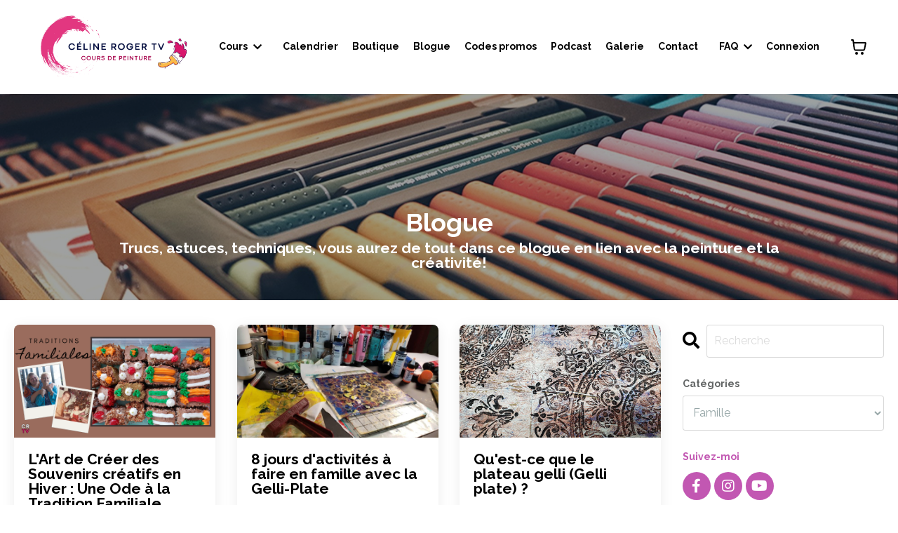

--- FILE ---
content_type: text/html; charset=utf-8
request_url: https://www.celinerogertv.com/blog?tag=famille
body_size: 17720
content:
<!doctype html>
<html lang="fr">
  <head>
    
              <meta name="csrf-param" content="authenticity_token">
              <meta name="csrf-token" content="Tl0aq3Z4ZSvksC9u7d9PesABpDpjLNuuQZOjnVRv3xcCFDirNr/RTfasGhoGYS2umIsO/68xynfSKc91ntLkLw==">
            
    <title>
      
        Blogue dans L'Atelier de Céline Roger
      
    </title>
    <meta charset="utf-8" />
    <meta http-equiv="x-ua-compatible" content="ie=edge, chrome=1">
    <meta name="viewport" content="width=device-width, initial-scale=1, shrink-to-fit=no">
    
      <meta name="description" content="Blogue dans L&#39;atelier de Céline Roger. Pour les passionnés d&#39;arts, trucs, confidences et astuces d&#39;une artiste professionnel. Sa mission; aider les artistes peintres à comprendre la couleur et savoir comment l&#39;utiliser afin de créer des toiles uniques, lumineuses et avec plus de perspective." />
    
    <meta property="og:type" content="website">
<meta property="og:url" content="https://www.celinerogertv.com/blog?tag=famille">
<meta name="twitter:card" content="summary_large_image">

<meta property="og:title" content="Blogue dans L'Atelier de Céline Roger">
<meta name="twitter:title" content="Blogue dans L'Atelier de Céline Roger">


<meta property="og:description" content="Blogue dans L&#39;atelier de Céline Roger. Pour les passionnés d&#39;arts, trucs, confidences et astuces d&#39;une artiste professionnel. Sa mission; aider les artistes peintres à comprendre la couleur et savoir comment l&#39;utiliser afin de créer des toiles uniques, lumineuses et avec plus de perspective.">
<meta name="twitter:description" content="Blogue dans L&#39;atelier de Céline Roger. Pour les passionnés d&#39;arts, trucs, confidences et astuces d&#39;une artiste professionnel. Sa mission; aider les artistes peintres à comprendre la couleur et savoir comment l&#39;utiliser afin de créer des toiles uniques, lumineuses et avec plus de perspective.">


<meta property="og:image" content="https://kajabi-storefronts-production.kajabi-cdn.com/kajabi-storefronts-production/sites/130721/images/BNlrqPA2SiiqQBb6Yuat_blogue.jpg">
<meta name="twitter:image" content="https://kajabi-storefronts-production.kajabi-cdn.com/kajabi-storefronts-production/sites/130721/images/BNlrqPA2SiiqQBb6Yuat_blogue.jpg">


    
      <link href="https://kajabi-storefronts-production.kajabi-cdn.com/kajabi-storefronts-production/themes/2149323548/settings_images/oy4NAZxfSKWDEF5zU7fW_C_line_Roger_-_Logo.png?v=2" rel="shortcut icon" />
    
    <link rel="canonical" href="https://www.celinerogertv.com/blog?tag=famille" />

    <!-- Google Fonts ====================================================== -->
    <link rel="preconnect" href="https://fonts.gstatic.com" crossorigin>
    <link rel="stylesheet" media="print" onload="this.onload=null;this.removeAttribute(&#39;media&#39;);" type="text/css" href="//fonts.googleapis.com/css?family=Raleway:400,700,400italic,700italic&amp;display=swap" />

    <!-- Kajabi CSS ======================================================== -->
    <link rel="stylesheet" media="print" onload="this.onload=null;this.removeAttribute(&#39;media&#39;);" type="text/css" href="https://kajabi-app-assets.kajabi-cdn.com/assets/core-0d125629e028a5a14579c81397830a1acd5cf5a9f3ec2d0de19efb9b0795fb03.css" />

    

    <!-- Font Awesome Icons -->
    <link rel="stylesheet" media="print" onload="this.onload=null;this.removeAttribute(&#39;media&#39;);" type="text/css" crossorigin="anonymous" href="https://use.fontawesome.com/releases/v5.15.2/css/all.css" />

    <link rel="stylesheet" media="screen" href="https://kajabi-storefronts-production.kajabi-cdn.com/kajabi-storefronts-production/themes/2149323548/assets/styles.css?1768558258229878" />

    <!-- Customer CSS ====================================================== -->
    <!-- If you're using custom css that affects the first render of the page, replace async_style_link below with styesheet_tag -->
    <link rel="stylesheet" media="print" onload="this.onload=null;this.removeAttribute(&#39;media&#39;);" type="text/css" href="https://kajabi-storefronts-production.kajabi-cdn.com/kajabi-storefronts-production/themes/2149323548/assets/overrides.css?1768558258229878" />
    <style>
  /* Custom CSS Added Via Theme Settings */
  /* CSS Overrides go here */
</style>


    <!-- Kajabi Editor Only CSS ============================================ -->
    

    <!-- Header hook ======================================================= -->
    <link rel="alternate" type="application/rss+xml" title="Blogue dans L&#39;Atelier de Céline Roger" href="https://www.celinerogertv.com/blog.rss" /><script type="text/javascript">
  var Kajabi = Kajabi || {};
</script>
<script type="text/javascript">
  Kajabi.currentSiteUser = {
    "id" : "-1",
    "type" : "Guest",
    "contactId" : "",
  };
</script>
<script type="text/javascript">
  Kajabi.theme = {
    activeThemeName: "Céline Roger tv 2021-2022",
    previewThemeId: null,
    editor: false
  };
</script>
<meta name="turbo-prefetch" content="false">
<!-- Google tag (gtag.js) -->
<script async src="https://www.googletagmanager.com/gtag/js?id=G-NW08D8LQYW">
</script>
<script>
  window.dataLayer = window.dataLayer || [];
  function gtag(){dataLayer.push(arguments);}
  gtag('js', new Date());

  gtag('config', 'G-NW08D8LQYW');
</script><script async src="https://www.googletagmanager.com/gtag/js?id=G-5H4HKYDN5N"></script>
<script>
  window.dataLayer = window.dataLayer || [];
  function gtag(){dataLayer.push(arguments);}
  gtag('js', new Date());
  gtag('config', 'G-5H4HKYDN5N');
</script>
<style type="text/css">
  #editor-overlay {
    display: none;
    border-color: #2E91FC;
    position: absolute;
    background-color: rgba(46,145,252,0.05);
    border-style: dashed;
    border-width: 3px;
    border-radius: 3px;
    pointer-events: none;
    cursor: pointer;
    z-index: 10000000000;
  }
  .editor-overlay-button {
    color: white;
    background: #2E91FC;
    border-radius: 2px;
    font-size: 13px;
    margin-inline-start: -24px;
    margin-block-start: -12px;
    padding-block: 3px;
    padding-inline: 10px;
    text-transform:uppercase;
    font-weight:bold;
    letter-spacing:1.5px;

    left: 50%;
    top: 50%;
    position: absolute;
  }
</style>
<script src="https://kajabi-app-assets.kajabi-cdn.com/vite/assets/track_analytics-999259ad.js" crossorigin="anonymous" type="module"></script><link rel="modulepreload" href="https://kajabi-app-assets.kajabi-cdn.com/vite/assets/stimulus-576c66eb.js" as="script" crossorigin="anonymous">
<link rel="modulepreload" href="https://kajabi-app-assets.kajabi-cdn.com/vite/assets/track_product_analytics-9c66ca0a.js" as="script" crossorigin="anonymous">
<link rel="modulepreload" href="https://kajabi-app-assets.kajabi-cdn.com/vite/assets/stimulus-e54d982b.js" as="script" crossorigin="anonymous">
<link rel="modulepreload" href="https://kajabi-app-assets.kajabi-cdn.com/vite/assets/trackProductAnalytics-3d5f89d8.js" as="script" crossorigin="anonymous">      <script type="text/javascript">
        if (typeof (window.rudderanalytics) === "undefined") {
          !function(){"use strict";window.RudderSnippetVersion="3.0.3";var sdkBaseUrl="https://cdn.rudderlabs.com/v3"
          ;var sdkName="rsa.min.js";var asyncScript=true;window.rudderAnalyticsBuildType="legacy",window.rudderanalytics=[]
          ;var e=["setDefaultInstanceKey","load","ready","page","track","identify","alias","group","reset","setAnonymousId","startSession","endSession","consent"]
          ;for(var n=0;n<e.length;n++){var t=e[n];window.rudderanalytics[t]=function(e){return function(){
          window.rudderanalytics.push([e].concat(Array.prototype.slice.call(arguments)))}}(t)}try{
          new Function('return import("")'),window.rudderAnalyticsBuildType="modern"}catch(a){}
          if(window.rudderAnalyticsMount=function(){
          "undefined"==typeof globalThis&&(Object.defineProperty(Object.prototype,"__globalThis_magic__",{get:function get(){
          return this},configurable:true}),__globalThis_magic__.globalThis=__globalThis_magic__,
          delete Object.prototype.__globalThis_magic__);var e=document.createElement("script")
          ;e.src="".concat(sdkBaseUrl,"/").concat(window.rudderAnalyticsBuildType,"/").concat(sdkName),e.async=asyncScript,
          document.head?document.head.appendChild(e):document.body.appendChild(e)
          },"undefined"==typeof Promise||"undefined"==typeof globalThis){var d=document.createElement("script")
          ;d.src="https://polyfill-fastly.io/v3/polyfill.min.js?version=3.111.0&features=Symbol%2CPromise&callback=rudderAnalyticsMount",
          d.async=asyncScript,document.head?document.head.appendChild(d):document.body.appendChild(d)}else{
          window.rudderAnalyticsMount()}window.rudderanalytics.load("2apYBMHHHWpiGqicceKmzPebApa","https://kajabiaarnyhwq.dataplane.rudderstack.com",{})}();
        }
      </script>
      <script type="text/javascript">
        if (typeof (window.rudderanalytics) !== "undefined") {
          rudderanalytics.page({"account_id":"116086","site_id":"130721"});
        }
      </script>
      <script type="text/javascript">
        if (typeof (window.rudderanalytics) !== "undefined") {
          (function () {
            function AnalyticsClickHandler (event) {
              const targetEl = event.target.closest('a') || event.target.closest('button');
              if (targetEl) {
                rudderanalytics.track('Site Link Clicked', Object.assign(
                  {"account_id":"116086","site_id":"130721"},
                  {
                    link_text: targetEl.textContent.trim(),
                    link_href: targetEl.href,
                    tag_name: targetEl.tagName,
                  }
                ));
              }
            };
            document.addEventListener('click', AnalyticsClickHandler);
          })();
        }
      </script>
<script>
!function(f,b,e,v,n,t,s){if(f.fbq)return;n=f.fbq=function(){n.callMethod?
n.callMethod.apply(n,arguments):n.queue.push(arguments)};if(!f._fbq)f._fbq=n;
n.push=n;n.loaded=!0;n.version='2.0';n.agent='plkajabi';n.queue=[];t=b.createElement(e);t.async=!0;
t.src=v;s=b.getElementsByTagName(e)[0];s.parentNode.insertBefore(t,s)}(window,
                                                                      document,'script','https://connect.facebook.net/en_US/fbevents.js');


fbq('init', '651420512200515');
fbq('track', "PageView");</script>
<noscript><img height="1" width="1" style="display:none"
src="https://www.facebook.com/tr?id=651420512200515&ev=PageView&noscript=1"
/></noscript>
<meta name='site_locale' content='fr'><style type="text/css">
  /* Font Awesome 4 */
  .fa.fa-twitter{
    font-family:sans-serif;
  }
  .fa.fa-twitter::before{
    content:"𝕏";
    font-size:1.2em;
  }

  /* Font Awesome 5 */
  .fab.fa-twitter{
    font-family:sans-serif;
  }
  .fab.fa-twitter::before{
    content:"𝕏";
    font-size:1.2em;
  }
</style>
<link rel="stylesheet" href="https://cdn.jsdelivr.net/npm/@kajabi-ui/styles@1.0.4/dist/kajabi_products/kajabi_products.css" />
<script type="module" src="https://cdn.jsdelivr.net/npm/@pine-ds/core@3.14.0/dist/pine-core/pine-core.esm.js"></script>
<script nomodule src="https://cdn.jsdelivr.net/npm/@pine-ds/core@3.14.0/dist/pine-core/index.esm.js"></script>


  </head>

  <style>
  

  
    
  
</style>

  <body id="encore-theme" class="background-unrecognized sage-excluded">
    


    <div id="section-header" data-section-id="header">

<style>
  /* Default Header Styles */
  .header {
    
      background-color: rgba(255, 255, 255, 0.825);
    
    font-size: 14px;
  }
  .header a,
  .header a.link-list__link,
  .header a.link-list__link:hover,
  .header a.social-icons__icon,
  .header .user__login a,
  .header .dropdown__item a,
  .header .dropdown__trigger:hover {
    color: #000000;
  }
  .header .dropdown__trigger {
    color: #000000 !important;
  }
  /* Mobile Header Styles */
  @media (max-width: 767px) {
    .header {
      
      font-size: 12px;
    }
    
    .header .hamburger__slices .hamburger__slice {
      
        background-color: #000000;
      
    }
    
      .header a.link-list__link, .dropdown__item a, .header__content--mobile {
        text-align: right;
      }
    
    .header--overlay .header__content--mobile  {
      padding-bottom: 20px;
    }
  }
  /* Sticky Styles */
  
    .header.header--fixed {
      background-color: rgba(255, 255, 255, 0.825);
      
        background-color: ;
      
      
        background-color: rgba(255, 255, 255, 0.68);
      
    }
    
      .header.header--fixed a,
      .header.header--fixed a.link-list__link,
      .header.header--fixed a.link-list__link:hover,
      .header.header--fixed a.social-icons__icon,
      .header.header--fixed .dropdown__trigger:hover,
      .header.header--fixed .dropdown__item a,
      .header.header--fixed .user__login a {
        color: #000000;
      }
    
    
      .header.header--fixed .dropdown__trigger {
        color: #000000 !important;
      }
    
    .header.header--fixed .hamburger__slice {
      
        background-color: #000000;
      
    }
  
</style>

<div class="hidden">
  
    
  
    
  
    
  
    
  
    
  
  
  
  
</div>

<header class="header header--static sticky   background-light header--close-on-scroll" kjb-settings-id="sections_header_settings_background_color">
  <div class="hello-bars">
    
      
    
      
    
      
    
      
    
      
    
  </div>
  
    <div class="header__wrap">
      <div class="header__content header__content--desktop background-light">
        <div class="container header__container media justify-content-center">
          
            
                <style>
@media (min-width: 768px) {
  #block-1555988494486 {
    text-align: center;
  }
} 
</style>

<div 
  id="block-1555988494486" 
  class="header__block header__block--logo header__block--show header__switch-content stretch" 
  kjb-settings-id="sections_header_blocks_1555988494486_settings_stretch"
  
>
  

<style>
  #block-1555988494486 {
    line-height: 1;
  }
  #block-1555988494486 .logo__image {
    display: block;
    width: 400px;
  }
  #block-1555988494486 .logo__text {
    color: ;
  }
</style>

<a class="logo" href="/">
  
    
      <img loading="auto" class="logo__image" alt="Céline Roger tv" kjb-settings-id="sections_header_blocks_1555988494486_settings_logo" src="https://kajabi-storefronts-production.kajabi-cdn.com/kajabi-storefronts-production/file-uploads/themes/2149323548/settings_images/552b725-bdb6-27ac-084b-17f8d48fb3_nouveau_format_logo_6_.png" />
    
  
</a>

</div>

              
          
            
                <style>
@media (min-width: 768px) {
  #block-1648689670313 {
    text-align: right;
  }
} 
</style>

<div 
  id="block-1648689670313" 
  class="header__block header__switch-content header__block--dropdown " 
  kjb-settings-id="sections_header_blocks_1648689670313_settings_stretch"
  
>
  <style>
  /* Dropdown menu colors for desktop */
  @media (min-width: 768px) {
    #block-1648689670313 .dropdown__menu {
      background-color: #FFFFFF;
    }
    #block-1648689670313 .dropdown__item a {
      color: #000000;
    }
  }
  /* Mobile menu text alignment */
  @media (max-width: 767px) {
    #block-1648689670313 .dropdown__item a {
      text-align: right;
    }
  }
</style>

<div class="dropdown" kjb-settings-id="sections_header_blocks_1648689670313_settings_trigger">
  <a class="dropdown__trigger">
    
      Cours
    
    
      <i class="dropdown__icon fa fa-chevron-down"></i>
    
  </a>
  <div class="dropdown__menu dropdown__menu--text-left ">
    
      <span class="dropdown__item"><a href="https://www.celinerogertv.com/Page_de_cours_2025" >Cours en ligne</a></span>
    
      <span class="dropdown__item"><a href="https://www.celinerogertv.com/coaching-prive" >Cours Privé</a></span>
    
      <span class="dropdown__item"><a href="https://www.celinerogertv.com/presentiels" >Cours présentiel</a></span>
    
      <span class="dropdown__item"><a href="https://www.celinerogertv.com/cours-pour-enfants" >Cours pour enfants</a></span>
    
  </div>
</div>

</div>

              
          
            
                <style>
@media (min-width: 768px) {
  #block-1603433284462 {
    text-align: right;
  }
} 
</style>

<div 
  id="block-1603433284462" 
  class="header__block header__switch-content header__block--menu " 
  kjb-settings-id="sections_header_blocks_1603433284462_settings_stretch"
  
>
  <div class="link-list justify-content-right" kjb-settings-id="sections_header_blocks_1603433284462_settings_menu">
  
    <a class="link-list__link" href="https://www.celinerogertv.com/calendrier" >Calendrier</a>
  
    <a class="link-list__link" href="https://ani2yf-11.myshopify.com/" >Boutique</a>
  
    <a class="link-list__link" href="https://www.celinerogertv.com/blog" >Blogue</a>
  
    <a class="link-list__link" href="https://www.celinerogertv.com/codes-promos" >Codes promos</a>
  
    <a class="link-list__link" href="https://podcast.ausha.co/secret-d-artiste-2" >Podcast</a>
  
    <a class="link-list__link" href="https://www.celineroger.com/galerie" >Galerie</a>
  
    <a class="link-list__link" href="https://www.celinerogertv.com/contact" >Contact</a>
  
</div>

</div>

              
          
            
                <style>
@media (min-width: 768px) {
  #block-1638046734465 {
    text-align: right;
  }
} 
</style>

<div 
  id="block-1638046734465" 
  class="header__block header__switch-content header__block--dropdown " 
  kjb-settings-id="sections_header_blocks_1638046734465_settings_stretch"
  
>
  <style>
  /* Dropdown menu colors for desktop */
  @media (min-width: 768px) {
    #block-1638046734465 .dropdown__menu {
      background-color: #FFFFFF;
    }
    #block-1638046734465 .dropdown__item a {
      color: #000000;
    }
  }
  /* Mobile menu text alignment */
  @media (max-width: 767px) {
    #block-1638046734465 .dropdown__item a {
      text-align: right;
    }
  }
</style>

<div class="dropdown" kjb-settings-id="sections_header_blocks_1638046734465_settings_trigger">
  <a class="dropdown__trigger">
    
      FAQ
    
    
      <i class="dropdown__icon fa fa-chevron-down"></i>
    
  </a>
  <div class="dropdown__menu dropdown__menu--text-left ">
    
      <span class="dropdown__item"><a href="https://www.celinerogertv.com/listemateriel"  target="_blank" rel="noopener" >Liste de matériel</a></span>
    
      <span class="dropdown__item"><a href="https://www.celinerogertv.com/FAQ"  target="_blank" rel="noopener" >Questions fréquentes</a></span>
    
  </div>
</div>

</div>

              
          
            
                <style>
@media (min-width: 768px) {
  #block-1640296747765 {
    text-align: left;
  }
} 
</style>

<div 
  id="block-1640296747765" 
  class="header__block header__switch-content header__block--user " 
  kjb-settings-id="sections_header_blocks_1640296747765_settings_stretch"
  
>
  <style>
  /* Dropdown menu colors for desktop */
  @media (min-width: 768px) {
    #block-1640296747765 .dropdown__menu {
      background: #FFFFFF;
      color: #595959;
    }
    #block-1640296747765 .dropdown__item a,
    #block-1640296747765 {
      color: #595959;
    }
  }
  /* Mobile menu text alignment */
  @media (max-width: 767px) {
    #block-1640296747765 .dropdown__item a,
    #block-1640296747765 .user__login a {
      text-align: right;
    }
  }
</style>

<div class="user" kjb-settings-id="sections_header_blocks_1640296747765_settings_language_login">
  
    <span class="user__login" kjb-settings-id="language_login"><a href="/login">Connexion</a></span>
  
</div>

</div>

              
          
          
            <div class="hamburger hidden--desktop" kjb-settings-id="sections_header_settings_hamburger_color">
              <div class="hamburger__slices">
                <div class="hamburger__slice hamburger--slice-1"></div>
                <div class="hamburger__slice hamburger--slice-2"></div>
                <div class="hamburger__slice hamburger--slice-3"></div>
                <div class="hamburger__slice hamburger--slice-4"></div>
              </div>
            </div>
          
          
            <style>
  #block-cart .cart-button button {
    transition: all 0.1s;
    color: #000000;
  }
  .header.header--fixed #block-cart .cart-button button {
    transition: all 0.1s;
    color: #000000;
  }
</style>

<div id="block-cart" class="header__block--cart" kjb-settings-id="sections_header_settings_info">
  <script type="text/javascript">
  window.CLIENT_INFO = window.CLIENT_INFO || {};
  window.CLIENT_INFO.site_id = 130721;
  window.CLIENT_INFO.locale = "fr";
  window.CLIENT_INFO.features =   window.CLIENT_INFO.features || {};
  window.CLIENT_INFO.imagePaths = window.CLIENT_INFO.imagePaths || {};
  window.CLIENT_INFO.imagePaths.default = "https://kajabi-app-assets.kajabi-cdn.com/assets/default_image-cff4ebeceb3839d5908ba7c7d5071a751234f2a6b34575505002eef3deb5e3c7.png";
  window.CLIENT_INFO.imagePaths.default_avatar = "https://kajabi-app-assets.kajabi-cdn.com/assets/defaults/default_avatar-b3744a61876b6f23004ea211ac36efc3ce9b91d5e3cfe612869f2f48f20c4f38.jpg";


    window.CLIENT_INFO.ga_id = "G-GTBWYV09JY"

  window.CLIENT_INFO.env = "production";
  // Ideally this is "unknown" as the default value, but this preserves existing behavior
  window.CLIENT_INFO.git_sha = "c62b26a45e304092e74cb64aa3649282ef9563ba";

  window.CLIENT_INFO.sentry_dsn = 'https://d12d127409fc4e5ab2f1cfe05c49b376:1d9ce92bb71b4391a6c2536171cbabe8@o485653.ingest.sentry.io/5541287';
  window.CLIENT_INFO.app_name = 'kajabi-storefronts-production';
  window.CLIENT_INFO.datadogEmbeddedCheckoutSampleRate = "100";

    window.CLIENT_INFO.account = {
      id: 116086,
      tier: "250k",
      businessType: "creator",
      experience: "existing_physical",
      industry: "academics_teacher_training"
    }



</script>

<!-- You will need to change the version to match for Kajabi-UI/styles -->
<link rel="stylesheet" href="https://cdn.jsdelivr.net/npm/@kajabi-ui/styles@1.0.4/dist/kajabi_products/kajabi_products.css" />

<!-- Update Pine-DS/core version -->
<script type="module" src="https://cdn.jsdelivr.net/npm/@pine-ds/core@3.14.0/dist/pine-core/pine-core.esm.js"></script>
<script nomodule src="https://cdn.jsdelivr.net/npm/@pine-ds/core@3.14.0/dist/pine-core/index.esm.js"></script>

<!-- Load the toast controller -->
<script src="https://kajabi-app-assets.kajabi-cdn.com/assets/admin/pine_pds_toast_controller-c18b05ccfaa503bf8a9b1115437ccfedfe99a80d9f98e2bdaa416e44871427e5.js"></script>




<script src="https://kajabi-app-assets.kajabi-cdn.com/vite/assets/index-67fd4efe.js" crossorigin="anonymous" type="module" defer="defer"></script><link rel="modulepreload" href="https://kajabi-app-assets.kajabi-cdn.com/vite/assets/jsx-runtime-b77bee81.js" as="script" crossorigin="anonymous" defer="defer">
<link rel="modulepreload" href="https://kajabi-app-assets.kajabi-cdn.com/vite/assets/index-ffb4245c.js" as="script" crossorigin="anonymous" defer="defer">
<link rel="modulepreload" href="https://kajabi-app-assets.kajabi-cdn.com/vite/assets/Sentry-aebb7817.js" as="script" crossorigin="anonymous" defer="defer">
<link rel="modulepreload" href="https://kajabi-app-assets.kajabi-cdn.com/vite/assets/ToastProvider-093818d3.js" as="script" crossorigin="anonymous" defer="defer">
<link rel="modulepreload" href="https://kajabi-app-assets.kajabi-cdn.com/vite/assets/yup-0bd1f16c.js" as="script" crossorigin="anonymous" defer="defer">
<link rel="modulepreload" href="https://kajabi-app-assets.kajabi-cdn.com/vite/assets/i18n-e98f75c1.js" as="script" crossorigin="anonymous" defer="defer">
<link rel="modulepreload" href="https://kajabi-app-assets.kajabi-cdn.com/vite/assets/index.esm-e7f67e9f.js" as="script" crossorigin="anonymous" defer="defer">
<link rel="modulepreload" href="https://kajabi-app-assets.kajabi-cdn.com/vite/assets/main-980e1a5d.js" as="script" crossorigin="anonymous" defer="defer">
<link rel="modulepreload" href="https://kajabi-app-assets.kajabi-cdn.com/vite/assets/index-d19b3d80.js" as="script" crossorigin="anonymous" defer="defer">
<link rel="modulepreload" href="https://kajabi-app-assets.kajabi-cdn.com/vite/assets/index-ef3c7d47.js" as="script" crossorigin="anonymous" defer="defer">
<link rel="modulepreload" href="https://kajabi-app-assets.kajabi-cdn.com/vite/assets/ManageCart-4839dddb.js" as="script" crossorigin="anonymous" defer="defer">
<link rel="modulepreload" href="https://kajabi-app-assets.kajabi-cdn.com/vite/assets/index-1887ab18.js" as="script" crossorigin="anonymous" defer="defer">
<link rel="modulepreload" href="https://kajabi-app-assets.kajabi-cdn.com/vite/assets/cartClient-84670a5f.js" as="script" crossorigin="anonymous" defer="defer">
<link rel="modulepreload" href="https://kajabi-app-assets.kajabi-cdn.com/vite/assets/moment-02fedcb7.js" as="script" crossorigin="anonymous" defer="defer">
<link rel="modulepreload" href="https://kajabi-app-assets.kajabi-cdn.com/vite/assets/i18next-874ad839.js" as="script" crossorigin="anonymous" defer="defer">
<link rel="modulepreload" href="https://kajabi-app-assets.kajabi-cdn.com/vite/assets/utils-a430c781.js" as="script" crossorigin="anonymous" defer="defer">
<link rel="modulepreload" href="https://kajabi-app-assets.kajabi-cdn.com/vite/assets/index-bb12d89a.js" as="script" crossorigin="anonymous" defer="defer">
<link rel="modulepreload" href="https://kajabi-app-assets.kajabi-cdn.com/vite/assets/errorboundary-26546b2a.js" as="script" crossorigin="anonymous" defer="defer">
<link rel="modulepreload" href="https://kajabi-app-assets.kajabi-cdn.com/vite/assets/_commonjsHelpers-f17db62c.js" as="script" crossorigin="anonymous" defer="defer">
<link rel="modulepreload" href="https://kajabi-app-assets.kajabi-cdn.com/vite/assets/sdk-86249915.js" as="script" crossorigin="anonymous" defer="defer">
<link rel="modulepreload" href="https://kajabi-app-assets.kajabi-cdn.com/vite/assets/clientInfo-16c2cd18.js" as="script" crossorigin="anonymous" defer="defer">
<link rel="modulepreload" href="https://kajabi-app-assets.kajabi-cdn.com/vite/assets/hoist-non-react-statics.cjs-1f1a8335.js" as="script" crossorigin="anonymous" defer="defer">
<link rel="modulepreload" href="https://kajabi-app-assets.kajabi-cdn.com/vite/assets/index-e6118ae5.js" as="script" crossorigin="anonymous" defer="defer">
<link rel="modulepreload" href="https://kajabi-app-assets.kajabi-cdn.com/vite/assets/Lazy-cbc23e4a.js" as="script" crossorigin="anonymous" defer="defer">
<link rel="modulepreload" href="https://kajabi-app-assets.kajabi-cdn.com/vite/assets/_baseIteratee-21da714d.js" as="script" crossorigin="anonymous" defer="defer">
<link rel="modulepreload" href="https://kajabi-app-assets.kajabi-cdn.com/vite/assets/setLocale-ceec3490.js" as="script" crossorigin="anonymous" defer="defer">
<link rel="modulepreload" href="https://kajabi-app-assets.kajabi-cdn.com/vite/assets/util-289d78c2.js" as="script" crossorigin="anonymous" defer="defer">
<link rel="modulepreload" href="https://kajabi-app-assets.kajabi-cdn.com/vite/assets/index-2f617914.js" as="script" crossorigin="anonymous" defer="defer">
<link rel="modulepreload" href="https://kajabi-app-assets.kajabi-cdn.com/vite/assets/middleware-8d62c445.js" as="script" crossorigin="anonymous" defer="defer">
<link rel="modulepreload" href="https://kajabi-app-assets.kajabi-cdn.com/vite/assets/formatter-1903f250.js" as="script" crossorigin="anonymous" defer="defer">
<link rel="modulepreload" href="https://kajabi-app-assets.kajabi-cdn.com/vite/assets/PhoneInput-6d81d1e8.js" as="script" crossorigin="anonymous" defer="defer">
<link rel="modulepreload" href="https://kajabi-app-assets.kajabi-cdn.com/vite/assets/util-980bb37d.js" as="script" crossorigin="anonymous" defer="defer">
<link rel="modulepreload" href="https://kajabi-app-assets.kajabi-cdn.com/vite/assets/QuantitySelector-d71d352c.js" as="script" crossorigin="anonymous" defer="defer">
<link rel="modulepreload" href="https://kajabi-app-assets.kajabi-cdn.com/vite/assets/index-dd84ea2a.js" as="script" crossorigin="anonymous" defer="defer">
<link rel="modulepreload" href="https://kajabi-app-assets.kajabi-cdn.com/vite/assets/lodash-81553200.js" as="script" crossorigin="anonymous" defer="defer"><link rel="stylesheet" href="https://kajabi-app-assets.kajabi-cdn.com/vite/assets/ManageCart-91607dfe.css" media="screen" defer="defer" />
<script src="https://kajabi-app-assets.kajabi-cdn.com/vite/assets/system-scoped-e65135f6.js" crossorigin="anonymous" type="module"></script><link rel="stylesheet" href="https://kajabi-app-assets.kajabi-cdn.com/vite/assets/system-scoped-90bb990f.css" media="screen" />

<div id="cart-root"></div>

</div>
          
        </div>
      </div>
      <div class="header__content header__content--mobile">
        <div class="header__switch-content header__spacer"></div>
      </div>
    </div>
  
</header>

</div>
    <main>
      <div data-dynamic-sections=blog><div id="section-1603923680293" data-section-id="1603923680293"><style>
  
    #section-1603923680293 {
      background-image: url(https://kajabi-storefronts-production.kajabi-cdn.com/kajabi-storefronts-production/themes/2149323548/settings_images/2ke6FJbSZ2hCW3qtbtUT_125.jpg);
      background-position: center;
    }
  
  #section-1603923680293 .section__overlay {
    position: absolute;
    width: 100%;
    height: 100%;
    left: 0;
    top: 0;
    background-color: rgba(14, 17, 16, 0.395);
  }
  #section-1603923680293 .sizer {
    padding-top: 20px;
    padding-bottom: 20px;
  }
  #section-1603923680293 .container {
    max-width: calc(1260px + 10px + 10px);
    padding-right: 10px;
    padding-left: 10px;
    
  }
  #section-1603923680293 .row {
    
  }
  #section-1603923680293 .container--full {
    width: 100%;
    max-width: calc(100% + 10px + 10px);
  }
  @media (min-width: 768px) {
    
      #section-1603923680293 {
        
      }
    
    #section-1603923680293 .sizer {
      padding-top: 150px;
      padding-bottom: 20px;
    }
    #section-1603923680293 .container {
      max-width: calc(1260px + 40px + 40px);
      padding-right: 40px;
      padding-left: 40px;
    }
    #section-1603923680293 .container--full {
      max-width: calc(100% + 40px + 40px);
    }
  }
  
  
</style>


<section kjb-settings-id="sections_1603923680293_settings_background_color"
  class="section
  
  
   background-dark "
  data-reveal-event=""
  data-reveal-offset=""
  data-reveal-units="seconds">
  <div class="sizer ">
    
    <div class="section__overlay"></div>
    <div class="container ">
      <div class="row align-items-center justify-content-center">
        
          




<style>
  /* flush setting */
  
  
  /* margin settings */
  #block-1603923680293_0, [data-slick-id="1603923680293_0"] {
    margin-top: 0px;
    margin-right: 0px;
    margin-bottom: 0px;
    margin-left: 0px;
  }
  #block-1603923680293_0 .block, [data-slick-id="1603923680293_0"] .block {
    /* border settings */
    border: 4px none black;
    border-radius: 4px;
    

    /* background color */
    
    /* default padding for mobile */
    
    
    
    /* mobile padding overrides */
    
    
    
    
    
  }

  @media (min-width: 768px) {
    /* desktop margin settings */
    #block-1603923680293_0, [data-slick-id="1603923680293_0"] {
      margin-top: 0px;
      margin-right: 0px;
      margin-bottom: 0px;
      margin-left: 0px;
    }
    #block-1603923680293_0 .block, [data-slick-id="1603923680293_0"] .block {
      /* default padding for desktop  */
      
      
      /* desktop padding overrides */
      
      
      
      
      
    }
  }
  /* mobile text align */
  @media (max-width: 767px) {
    #block-1603923680293_0, [data-slick-id="1603923680293_0"] {
      text-align: center;
    }
  }
</style>



<div
  id="block-1603923680293_0"
  class="
  block-type--text
  text-center
  col-10
  
  
  
    
  
  
  "
  
  data-reveal-event=""
  data-reveal-offset=""
  data-reveal-units="seconds"
  
    kjb-settings-id="sections_1603923680293_blocks_1603923680293_0_settings_width"
  
  
>
  <div class="block
    box-shadow-none
    "
    
      data-aos="none"
      data-aos-delay="0"
      data-aos-duration="0"
    
    
  >
    
    <style>
  
  #block-1577982541036_0 .btn {
    margin-top: 1rem;
  }
</style>


  <h1><span style="color: #ffffff;"><strong>Blogue</strong></span></h1>
<h3><span style="color: #ffffff;"><strong>Trucs, astuces, techniques, vous aurez de tout dans ce blogue en lien avec la peinture et la cr&eacute;ativit&eacute;!</strong></span></h3>




  </div>
</div>


        
      </div>
    </div>
  </div>
</section>

</div><div id="section-1599589855686" data-section-id="1599589855686"><style>
  
  .blog-listings {
    background-color: ;
  }
  .blog-listings .sizer {
    padding-top: 0px;
    padding-bottom: 40px;
  }
  .blog-listings .container {
    max-width: calc(1260px + 10px + 10px);
    padding-right: 10px;
    padding-left: 10px;
  }
  .blog-listing__panel {
    background-color: #ffffff;
    border-color: ;
    border-radius: 8px;
    border-style: none;
    border-width: 10px ;
  }
  .blog-listing__title {
    color: #000000 !important;
  }
  .blog-listing__title:hover {
    color: #000000 !important;
  }
  .blog-listing__date {
    color: ;
  }
  .tag {
    color: rgba(0, 0, 0, 0.91);
    background-color: ;
  }
  .tag:hover {
    color: rgba(0, 0, 0, 0.91);
    background-color: ;
  }
  .blog-listing__content {
    color: ;
  }
  .blog-listing__more {
    color: ;
  }
  @media (min-width: 768px) {
    
    .blog-listings .sizer {
      padding-top: 20px;
      padding-bottom: 20px;
    }
    .blog-listings .container {
      max-width: calc(1260px + 20px + 20px);
      padding-right: 20px;
      padding-left: 20px;
    }
  }
  .pag__link {
    color: ;
  }
  .pag__link--current {
    color: ;
  }
  .pag__link--disabled {
    color: ;
  }
</style>

<section class="blog-listings " kjb-settings-id="sections_1599589855686_settings_background_color">
  <div class="sizer">
    
    <div class="container">
      <div class="row">
        
          <div class="col-lg-9">
        
          <div class="blog-listings__content blog-listings__content--grid-3">
            
              
                





<div class="blog-listing blog-listing--grid-3 blog-listing--has-media">
  
    <div class="blog-listing__panel box-shadow-medium background-light">
  
    <div class="blog-listing__media">
      
        
          <a href="/blog/l-art-de-creer-des-souvenirs-creatifs-en-hiver-une-ode-a-la-tradition-familiale">
            <img loading="auto" alt="Traditions familiales" src="https://kajabi-storefronts-production.kajabi-cdn.com/kajabi-storefronts-production/file-uploads/blogs/29580/images/cb8fce-2fe-621f-aab-3a4a01c4cf_Tradition_familial_art_culinaire_recette_noel_peinture_cre_ativite_activite_famille_moka_asperges.png" />
          </a>
        
      
    </div>
    <div class="blog-listing__data">
      <a class="h3 blog-listing__title" href="/blog/l-art-de-creer-des-souvenirs-creatifs-en-hiver-une-ode-a-la-tradition-familiale">L'Art de Créer des Souvenirs créatifs en Hiver : Une Ode à la Tradition Familiale</a>
      
      
        <span class="blog-listing__date" kjb-settings-id="sections_1599589855686_settings_show_date">Dec 29, 2025</span>
      
      
      
    </div>
  
    </div>
  
</div>

              
                





<div class="blog-listing blog-listing--grid-3 blog-listing--has-media">
  
    <div class="blog-listing__panel box-shadow-medium background-light">
  
    <div class="blog-listing__media">
      
        
          <a href="/blog/8-jours-d-activites-a-faire-en-famille-avec-la-gelli-plate">
            <img loading="auto" alt="" src="https://kajabi-storefronts-production.kajabi-cdn.com/kajabi-storefronts-production/file-uploads/blogs/29580/images/b0200f3-d3d7-7684-1c40-7575ab8fecac_b9f5f7a8-4b81-4e04-8e4f-2e6af12a09c8.jpeg" />
          </a>
        
      
    </div>
    <div class="blog-listing__data">
      <a class="h3 blog-listing__title" href="/blog/8-jours-d-activites-a-faire-en-famille-avec-la-gelli-plate">8 jours d'activités à faire en famille avec la Gelli-Plate</a>
      
      
        <span class="blog-listing__date" kjb-settings-id="sections_1599589855686_settings_show_date">Jul 22, 2024</span>
      
      
      
    </div>
  
    </div>
  
</div>

              
                





<div class="blog-listing blog-listing--grid-3 blog-listing--has-media">
  
    <div class="blog-listing__panel box-shadow-medium background-light">
  
    <div class="blog-listing__media">
      
        
          <a href="/blog/qu-est-ce-que-le-plateau-gelli-gelli-plate">
            <img loading="auto" alt="Gelli Plate" src="https://kajabi-storefronts-production.kajabi-cdn.com/kajabi-storefronts-production/file-uploads/blogs/29580/images/fba78-87b-63b2-44ba-f5a7157064_Plaque_Gelli_Gelli_plate_acrylique_medium_mixte_technique_mixte_mixed_media_C_line_Roger_artiste_peintre.jpg" />
          </a>
        
      
    </div>
    <div class="blog-listing__data">
      <a class="h3 blog-listing__title" href="/blog/qu-est-ce-que-le-plateau-gelli-gelli-plate">Qu'est-ce que le plateau gelli (Gelli plate) ? </a>
      
      
        <span class="blog-listing__date" kjb-settings-id="sections_1599589855686_settings_show_date">Jun 25, 2024</span>
      
      
      
    </div>
  
    </div>
  
</div>

              
                





<div class="blog-listing blog-listing--grid-3 blog-listing--has-media">
  
    <div class="blog-listing__panel box-shadow-medium background-light">
  
    <div class="blog-listing__media">
      
        
          <a href="/blog/idees-cadeaux-a-faire-avec-la-peinture-vitrail-de-pebeo">
            <img loading="auto" alt="" src="https://kajabi-storefronts-production.kajabi-cdn.com/kajabi-storefronts-production/file-uploads/blogs/29580/images/2880f36-6513-edb7-f8a4-ed7efaa7d05c_365541436_6422042294498812_5856292120966489945_n.jpg" />
          </a>
        
      
    </div>
    <div class="blog-listing__data">
      <a class="h3 blog-listing__title" href="/blog/idees-cadeaux-a-faire-avec-la-peinture-vitrail-de-pebeo">Idée cadeau à faire avec la peinture porcelaine de Pébéo </a>
      
      
        <span class="blog-listing__date" kjb-settings-id="sections_1599589855686_settings_show_date">Apr 19, 2024</span>
      
      
      
    </div>
  
    </div>
  
</div>

              
                





<div class="blog-listing blog-listing--grid-3 blog-listing--has-media">
  
    <div class="blog-listing__panel box-shadow-medium background-light">
  
    <div class="blog-listing__media">
      
        
          <a href="/blog/12-facons-de-transmettre-la-creativite-a-nos-enfants-cultiver-des-esprits-creatifs">
            <img loading="auto" alt="" src="https://kajabi-storefronts-production.kajabi-cdn.com/kajabi-storefronts-production/file-uploads/blogs/29580/images/e50ceef-ea3e-b4c5-52b4-351b0d26267_370292879_1325969202137450_1164540144817392359_n.jpg" />
          </a>
        
      
    </div>
    <div class="blog-listing__data">
      <a class="h3 blog-listing__title" href="/blog/12-facons-de-transmettre-la-creativite-a-nos-enfants-cultiver-des-esprits-creatifs">12 Façons de Transmettre la Créativité à Nos Enfants : Cultiver des Esprits Créatifs</a>
      
      
        <span class="blog-listing__date" kjb-settings-id="sections_1599589855686_settings_show_date">Dec 03, 2023</span>
      
      
      
    </div>
  
    </div>
  
</div>

              
                





<div class="blog-listing blog-listing--grid-3 blog-listing--has-media">
  
    <div class="blog-listing__panel box-shadow-medium background-light">
  
    <div class="blog-listing__media">
      
        
          <a href="/blog/comment-creer-ses-propres-pochoirs">
            <img loading="auto" alt="pochoirs" src="https://kajabi-storefronts-production.kajabi-cdn.com/kajabi-storefronts-production/file-uploads/blogs/29580/images/eec8a0-bc8b-1a1-e181-28e200d4e_354465792_255345667180632_2976838955271123032_n.jpg" />
          </a>
        
      
    </div>
    <div class="blog-listing__data">
      <a class="h3 blog-listing__title" href="/blog/comment-creer-ses-propres-pochoirs">Comment créer ses propres pochoirs </a>
      
      
        <span class="blog-listing__date" kjb-settings-id="sections_1599589855686_settings_show_date">Jun 23, 2023</span>
      
      
      
    </div>
  
    </div>
  
</div>

              
                





<div class="blog-listing blog-listing--grid-3 blog-listing--has-media">
  
    <div class="blog-listing__panel box-shadow-medium background-light">
  
    <div class="blog-listing__media">
      
        
          <a href="/blog/peindre-des-roches-avec-la-peinture-acrylique">
            <img loading="auto" alt="Peinture sur roche" src="https://kajabi-storefronts-production.kajabi-cdn.com/kajabi-storefronts-production/file-uploads/blogs/29580/images/7f1e1ac-acb5-5073-b8-bf41f4838a_72529a56-041f-443b-b8f2-a71139b81250.png" />
          </a>
        
      
    </div>
    <div class="blog-listing__data">
      <a class="h3 blog-listing__title" href="/blog/peindre-des-roches-avec-la-peinture-acrylique">Peindre des roches avec les crayons acryliques </a>
      
      
        <span class="blog-listing__date" kjb-settings-id="sections_1599589855686_settings_show_date">Jun 23, 2023</span>
      
      
      
    </div>
  
    </div>
  
</div>

              
                





<div class="blog-listing blog-listing--grid-3 blog-listing--has-media">
  
    <div class="blog-listing__panel box-shadow-medium background-light">
  
    <div class="blog-listing__media">
      
        
          <a href="/blog/comment-stimuler-ta-creativite-avec-le-carnet-creatif">
            <img loading="auto" alt="" src="https://kajabi-storefronts-production.kajabi-cdn.com/kajabi-storefronts-production/blogs/29580/images/jalgdUidTuJ0j7KlWYKi_file.jpg" />
          </a>
        
      
    </div>
    <div class="blog-listing__data">
      <a class="h3 blog-listing__title" href="/blog/comment-stimuler-ta-creativite-avec-le-carnet-creatif">Comment stimuler ta créativité avec le carnet créatif ?</a>
      
      
        <span class="blog-listing__date" kjb-settings-id="sections_1599589855686_settings_show_date">Nov 15, 2022</span>
      
      
      
    </div>
  
    </div>
  
</div>

              
                





<div class="blog-listing blog-listing--grid-3 blog-listing--has-media">
  
    <div class="blog-listing__panel box-shadow-medium background-light">
  
    <div class="blog-listing__media">
      
        
          <a href="/blog/les-musees-a-decouvrir">
            <img loading="auto" alt="Les musées à découvrir, suggestions, idées d’endroits inspirants pour stimuler votre créativité par Céline Roger" src="https://kajabi-storefronts-production.kajabi-cdn.com/kajabi-storefronts-production/blogs/29580/images/Ea3PLpdfQw21wCeuYPEf_Soir_e_soif_d_expression_mus_e_des_beaux_arts_de_Sherbrooke_artiste_peintre_en_mode_observation_avant_de_cr_er..jpg" />
          </a>
        
      
    </div>
    <div class="blog-listing__data">
      <a class="h3 blog-listing__title" href="/blog/les-musees-a-decouvrir">Les musées à découvrir </a>
      
      
        <span class="blog-listing__date" kjb-settings-id="sections_1599589855686_settings_show_date">May 18, 2022</span>
      
      
      
    </div>
  
    </div>
  
</div>

              
              
            
          </div>
        </div>
        <style>
   .sidebar__panel {
     background-color: #ffffff;
     border-color: ;
     border-radius: 4px;
     border-style: none;
     border-width: 16px ;
   }
</style>

<div class="col-lg-3    ">
  <div class="sidebar" kjb-settings-id="sections_1599589855686_settings_show_sidebar">
    
      
        <div class="sidebar__block">
          
              <style>
  .sidebar-search__icon i {
    color: ;
  }
  .sidebar-search--1600115507943 ::-webkit-input-placeholder {
    color: ;
  }
  .sidebar-search--1600115507943 ::-moz-placeholder {
    color: ;
  }
  .sidebar-search--1600115507943 :-ms-input-placeholder {
    color: ;
  }
  .sidebar-search--1600115507943 :-moz-placeholder {
    color: ;
  }
  .sidebar-search--1600115507943 .sidebar-search__input {
    color: ;
  }
</style>

<div class="sidebar-search sidebar-search--1600115507943" kjb-settings-id="sections_1599589855686_blocks_1600115507943_settings_search_text">
  <form class="sidebar-search__form" action="/blog/search" method="get" role="search">
    <span class="sidebar-search__icon"><i class="fa fa-search"></i></span>
    <input class="form-control sidebar-search__input" type="search" name="q" placeholder="Recherche">
  </form>
</div>

            
        </div>
      
        <div class="sidebar__block">
          
              <style>
  .sidebar-categories--1600115512118 {
    text-align: left;
  }
  .sidebar-categories--1600115512118 .sidebar-categories__title {
    color: #626565;
  }
  .sidebar-categories--1600115512118 .sidebar-categories__select {
    color: #95a5a6 !important;
  }
  .sidebar-categories--1600115512118 .sidebar-categories__link {
    color: #95a5a6;
  }
  .sidebar-categories--1600115512118 .sidebar-categories__tag {
    color: #95a5a6;
  }
</style>

<div class="sidebar-categories sidebar-categories--1600115512118">
  <p
    class="h5 sidebar-categories__title"
    kjb-settings-id="sections_1599589855686_blocks_1600115512118_settings_heading"
    
  >
    Catégories
  </p>
  
    <div class="select-box-field form-group">
      <select id="category-select" class="form-control sidebar-categories__select">
        <option value="https://www.celinerogertv.com/blog">Toutes les catégories</option>
        
          
            <option value="https://www.celinerogertv.com/blog?tag=%233d">#3d</option>
          
        
          
            <option value="https://www.celinerogertv.com/blog?tag=%23abstraite">#abstraite</option>
          
        
          
            <option value="https://www.celinerogertv.com/blog?tag=%23action">#action</option>
          
        
          
            <option value="https://www.celinerogertv.com/blog?tag=%23arttherapie">#arttherapie</option>
          
        
          
            <option value="https://www.celinerogertv.com/blog?tag=%23bienfaits+physique">#bienfaits physique</option>
          
        
          
            <option value="https://www.celinerogertv.com/blog?tag=%23celinerogertv">#celinerogertv</option>
          
        
          
            <option value="https://www.celinerogertv.com/blog?tag=%23chromadepth">#chromadepth</option>
          
        
          
            <option value="https://www.celinerogertv.com/blog?tag=%23concentration">#concentration</option>
          
        
          
            <option value="https://www.celinerogertv.com/blog?tag=%23couleur">#couleur</option>
          
        
          
            <option value="https://www.celinerogertv.com/blog?tag=%23cr%C3%A9ativit%C3%A9">#créativité</option>
          
        
          
            <option value="https://www.celinerogertv.com/blog?tag=%23douleur">#douleur</option>
          
        
          
            <option value="https://www.celinerogertv.com/blog?tag=%23intuitive">#intuitive</option>
          
        
          
            <option value="https://www.celinerogertv.com/blog?tag=%23longueurdonde">#longueurdonde</option>
          
        
          
            <option value="https://www.celinerogertv.com/blog?tag=%23peinture">#peinture</option>
          
        
          
            <option value="https://www.celinerogertv.com/blog?tag=%23pigment">#pigment</option>
          
        
          
            <option value="https://www.celinerogertv.com/blog?tag=%23r%C3%A9flexion">#réflexion</option>
          
        
          
            <option value="https://www.celinerogertv.com/blog?tag=%23tableau">#tableau</option>
          
        
          
            <option value="https://www.celinerogertv.com/blog?tag=12+mars">12 mars</option>
          
        
          
            <option value="https://www.celinerogertv.com/blog?tag=art">art</option>
          
        
          
            <option value="https://www.celinerogertv.com/blog?tag=art+and+found+day">art and found day</option>
          
        
          
            <option value="https://www.celinerogertv.com/blog?tag=art+gratuit">art gratuit</option>
          
        
          
            <option value="https://www.celinerogertv.com/blog?tag=artiste">artiste</option>
          
        
          
            <option value="https://www.celinerogertv.com/blog?tag=atelier">atelier</option>
          
        
          
            <option value="https://www.celinerogertv.com/blog?tag=authentification">authentification</option>
          
        
          
            <option value="https://www.celinerogertv.com/blog?tag=automne">automne</option>
          
        
          
            <option value="https://www.celinerogertv.com/blog?tag=cadeaux">cadeaux</option>
          
        
          
            <option value="https://www.celinerogertv.com/blog?tag=carnet+cr%C3%A9atif">carnet créatif</option>
          
        
          
            <option value="https://www.celinerogertv.com/blog?tag=chimie+des+couleurs">chimie des couleurs</option>
          
        
          
            <option value="https://www.celinerogertv.com/blog?tag=couleur">couleur</option>
          
        
          
            <option value="https://www.celinerogertv.com/blog?tag=couleur+d%27automne">couleur d'automne</option>
          
        
          
            <option value="https://www.celinerogertv.com/blog?tag=couleurs+de+base">couleurs de base</option>
          
        
          
            <option value="https://www.celinerogertv.com/blog?tag=cours+de+peinture">cours de peinture</option>
          
        
          
            <option value="https://www.celinerogertv.com/blog?tag=crayon+acrylique">crayon acrylique</option>
          
        
          
            <option value="https://www.celinerogertv.com/blog?tag=cr%C3%A9ation">création</option>
          
        
          
            <option value="https://www.celinerogertv.com/blog?tag=cr%C3%A9ativit%C3%A9">créativité</option>
          
        
          
            <option value="https://www.celinerogertv.com/blog?tag=dacryl">dacryl</option>
          
        
          
            <option value="https://www.celinerogertv.com/blog?tag=date">date</option>
          
        
          
            <option value="https://www.celinerogertv.com/blog?tag=deserres">deserres</option>
          
        
          
            <option value="https://www.celinerogertv.com/blog?tag=endorphine">endorphine</option>
          
        
          
            <option value="https://www.celinerogertv.com/blog?tag=enfant">enfant</option>
          
        
          
            <option value="https://www.celinerogertv.com/blog?tag=famille" selected>famille</option>
          
        
          
            <option value="https://www.celinerogertv.com/blog?tag=format">format</option>
          
        
          
            <option value="https://www.celinerogertv.com/blog?tag=fresque">fresque</option>
          
        
          
            <option value="https://www.celinerogertv.com/blog?tag=f%C3%AAte">fête</option>
          
        
          
            <option value="https://www.celinerogertv.com/blog?tag=gelli+plate">gelli plate</option>
          
        
          
            <option value="https://www.celinerogertv.com/blog?tag=identification">identification</option>
          
        
          
            <option value="https://www.celinerogertv.com/blog?tag=id%C3%A9es">idées</option>
          
        
          
            <option value="https://www.celinerogertv.com/blog?tag=inspiration">inspiration</option>
          
        
          
            <option value="https://www.celinerogertv.com/blog?tag=murales">murales</option>
          
        
          
            <option value="https://www.celinerogertv.com/blog?tag=mus%C3%A9e">musée</option>
          
        
          
            <option value="https://www.celinerogertv.com/blog?tag=mus%C3%A9e+gratuit">musée gratuit</option>
          
        
          
            <option value="https://www.celinerogertv.com/blog?tag=m%C3%A9lange+de+couleur">mélange de couleur</option>
          
        
          
            <option value="https://www.celinerogertv.com/blog?tag=no%C3%ABl">noël</option>
          
        
          
            <option value="https://www.celinerogertv.com/blog?tag=organisation">organisation</option>
          
        
          
            <option value="https://www.celinerogertv.com/blog?tag=pantone">pantone</option>
          
        
          
            <option value="https://www.celinerogertv.com/blog?tag=peintre+d%C3%A9butant">peintre débutant</option>
          
        
          
            <option value="https://www.celinerogertv.com/blog?tag=peintre+interm%C3%A9diaire">peintre intermédiaire</option>
          
        
          
            <option value="https://www.celinerogertv.com/blog?tag=peinture">peinture</option>
          
        
          
            <option value="https://www.celinerogertv.com/blog?tag=peinture+acrylique">peinture acrylique</option>
          
        
          
            <option value="https://www.celinerogertv.com/blog?tag=peinture+avanc%C3%A9">peinture avancé</option>
          
        
          
            <option value="https://www.celinerogertv.com/blog?tag=peinture+intuitive">peinture intuitive</option>
          
        
          
            <option value="https://www.celinerogertv.com/blog?tag=peinture+vitrail">peinture vitrail</option>
          
        
          
            <option value="https://www.celinerogertv.com/blog?tag=peinture+%C3%A0+l%27huile">peinture à l'huile</option>
          
        
          
            <option value="https://www.celinerogertv.com/blog?tag=plateau+gelli">plateau gelli</option>
          
        
          
            <option value="https://www.celinerogertv.com/blog?tag=plein+air">plein air</option>
          
        
          
            <option value="https://www.celinerogertv.com/blog?tag=pochoir">pochoir</option>
          
        
          
            <option value="https://www.celinerogertv.com/blog?tag=porcelaine">porcelaine</option>
          
        
          
            <option value="https://www.celinerogertv.com/blog?tag=prix">prix</option>
          
        
          
            <option value="https://www.celinerogertv.com/blog?tag=projets">projets</option>
          
        
          
            <option value="https://www.celinerogertv.com/blog?tag=p%C3%A9b%C3%A9o">pébéo</option>
          
        
          
            <option value="https://www.celinerogertv.com/blog?tag=rangement">rangement</option>
          
        
          
            <option value="https://www.celinerogertv.com/blog?tag=recette+maison">recette maison</option>
          
        
          
            <option value="https://www.celinerogertv.com/blog?tag=roche">roche</option>
          
        
          
            <option value="https://www.celinerogertv.com/blog?tag=signature">signature</option>
          
        
          
            <option value="https://www.celinerogertv.com/blog?tag=taltine">taltine</option>
          
        
          
            <option value="https://www.celinerogertv.com/blog?tag=techniques">techniques</option>
          
        
          
            <option value="https://www.celinerogertv.com/blog?tag=tendance">tendance</option>
          
        
          
            <option value="https://www.celinerogertv.com/blog?tag=texture">texture</option>
          
        
          
            <option value="https://www.celinerogertv.com/blog?tag=th%C3%A9rapie+cr%C3%A9ative">thérapie créative</option>
          
        
          
            <option value="https://www.celinerogertv.com/blog?tag=toile">toile</option>
          
        
          
            <option value="https://www.celinerogertv.com/blog?tag=top+15">top 15</option>
          
        
          
            <option value="https://www.celinerogertv.com/blog?tag=vente">vente</option>
          
        
          
            <option value="https://www.celinerogertv.com/blog?tag=%C3%A9valuation">évaluation</option>
          
        
          
            <option value="https://www.celinerogertv.com/blog?tag=%C3%A9v%C3%A9nement">événement</option>
          
        
      </select>
    </div>
    <script>
      document.getElementById("category-select").onchange = function(evt) {
        document.location = evt.target.value;
      };
    </script>
  
</div>

            
        </div>
      
        <div class="sidebar__block">
          
              <style>
  .social-icons--1600115515053 .social-icons__icons {
    justify-content: 
  }
  .social-icons--1600115515053 .social-icons__icon {
    color: #c257b2 !important;
  }
  .social-icons--1600115515053.social-icons--round .social-icons__icon {
    background-color: #c257b2;
  }
  .social-icons--1600115515053.social-icons--square .social-icons__icon {
    background-color: #c257b2;
  }
  
    
      .social-icons--1600115515053 .social-icons__icon {
        color: #ffffff !important;
      }
    
  
  @media (min-width: 768px) {
    .social-icons--1600115515053 .social-icons__icons {
      justify-content: 
    }
  }
</style>


<style>
  .social-icons--1600115515053 {
    text-align: left;
  }
  
  .social-icons--1600115515053 .social-icons__heading {
    color: #c257b2;
  }
</style>

<div class="social-icons social-icons--sidebar social-icons--round social-icons--1600115515053" kjb-settings-id="sections_1599589855686_blocks_1600115515053_settings_social_icons_text_color">
  <p class="h5 social-icons__heading" >
    Suivez-moi
  </p>
  <div class="social-icons__icons">
    
  <a class="social-icons__icon social-icons__icon--" href="https://www.facebook.com/celinerogerTV"  target="_blank" rel="noopener"  kjb-settings-id="sections_1599589855686_blocks_1600115515053_settings_social_icon_link_facebook">
    <i class="fab fa-facebook-f"></i>
  </a>



  <a class="social-icons__icon social-icons__icon--" href="https://www.instagram.com/celinerogerartistepeintre"  target="_blank" rel="noopener"  kjb-settings-id="sections_1599589855686_blocks_1600115515053_settings_social_icon_link_instagram">
    <i class="fab fa-instagram"></i>
  </a>


  <a class="social-icons__icon social-icons__icon--" href="https://www.youtube.com/channel/UCNc7JUwMCdZaqaFXEYa6LeA"  target="_blank" rel="noopener"  kjb-settings-id="sections_1599589855686_blocks_1600115515053_settings_social_icon_link_youtube">
    <i class="fab fa-youtube"></i>
  </a>

















  </div>
</div>

            
        </div>
      
        <div class="sidebar__block">
          
              
<style>
  .sidebar-image--1758236288267 .image__overlay {
    
      opacity: 0;
    
    background-color: #fff;
  }
  .sidebar-image--1758236288267 .image__overlay-text {
    color:  !important;
  }
  @media (min-width: 768px) {
    .sidebar-image--1758236288267 .image__overlay {
      opacity: 0;
    }
    .sidebar-image--1758236288267 .image__overlay:hover {
      opacity: 1;
    }
  }
</style>

<div class="image sidebar-image sidebar-image--1758236288267">
  
  <img loading="auto" class="image__image" kjb-settings-id="sections_1599589855686_blocks_1758236288267_settings_image" alt="" src="https://kajabi-storefronts-production.kajabi-cdn.com/kajabi-storefronts-production/file-uploads/themes/2149323548/settings_images/72bd0d-54ae-d43c-678-fed241ca0da_0d486e5a-ac65-4331-a5f4-8be6c1c3cb53.jpg" />
  
  
</div>

            
        </div>
      
        <div class="sidebar__block">
          
              <style>
   .sidebar-cta--1758236113162 {
     text-align: center;
   }
</style>

<div class="sidebar-cta sidebar-cta--1758236113162">
  <div 
    class="sidebar-cta__content" 
    kjb-settings-id="sections_1599589855686_blocks_1758236113162_settings_content" 
    
  >
    <p>POUR AVOIR DU COACHING ET DES COURS EN PAS À PAS CHAQUE MOIS, LE FORFAIT L'ACADÉMIE DE L'ATELIER EST POUR TOI! </p>
  </div>
  






<style>
  #btn-1758236113162 {
    border-color: #3c312b;
    border-radius: 4px;
    color: #ffffff;
    background-color: #3c312b;
  }
  #btn-1758236113162.btn--outline {
    background: transparent;
    color: #3c312b;
  }
</style>

<a
  id="btn-1758236113162"
  class="btn btn--solid btn--small btn--full"
  href="/resource_redirect/landing_pages/2151508115"
  
   target="_blank" rel="noopener" 
  kjb-settings-id="sections_1599589855686_blocks_1758236113162_settings_btn_background_color"
>EN SAVOIR PLUS</a>

</div>

            
        </div>
      
    
  </div>
</div>

      </div>
    </div>
  </div>
</section>

</div><div id="section-1683843053120" data-section-id="1683843053120"><style>
  
  #section-1683843053120 .section__overlay {
    position: absolute;
    width: 100%;
    height: 100%;
    left: 0;
    top: 0;
    background-color: ;
  }
  #section-1683843053120 .sizer {
    padding-top: 40px;
    padding-bottom: 40px;
  }
  #section-1683843053120 .container {
    max-width: calc(1260px + 10px + 10px);
    padding-right: 10px;
    padding-left: 10px;
    
  }
  #section-1683843053120 .row {
    
  }
  #section-1683843053120 .container--full {
    width: 100%;
    max-width: calc(100% + 10px + 10px);
  }
  @media (min-width: 768px) {
    
    #section-1683843053120 .sizer {
      padding-top: 10px;
      padding-bottom: 10px;
    }
    #section-1683843053120 .container {
      max-width: calc(1260px + 40px + 40px);
      padding-right: 40px;
      padding-left: 40px;
    }
    #section-1683843053120 .container--full {
      max-width: calc(100% + 40px + 40px);
    }
  }
  
  
</style>


<section kjb-settings-id="sections_1683843053120_settings_background_color"
  class="section
  
  
   "
  data-reveal-event=""
  data-reveal-offset=""
  data-reveal-units="seconds">
  <div class="sizer ">
    
    <div class="section__overlay"></div>
    <div class="container ">
      <div class="row align-items-center justify-content-center">
        
          




<style>
  /* flush setting */
  
  
  /* margin settings */
  #block-1683843053120_0, [data-slick-id="1683843053120_0"] {
    margin-top: 0px;
    margin-right: 0px;
    margin-bottom: 0px;
    margin-left: 0px;
  }
  #block-1683843053120_0 .block, [data-slick-id="1683843053120_0"] .block {
    /* border settings */
    border: 4px  black;
    border-radius: 4px;
    

    /* background color */
    
      background-color: ;
    
    /* default padding for mobile */
    
      padding: 20px;
    
    
      padding: 20px;
    
    
      
        padding: 20px;
      
    
    /* mobile padding overrides */
    
    
      padding-top: 0px;
    
    
      padding-right: 0px;
    
    
      padding-bottom: 0px;
    
    
      padding-left: 0px;
    
  }

  @media (min-width: 768px) {
    /* desktop margin settings */
    #block-1683843053120_0, [data-slick-id="1683843053120_0"] {
      margin-top: 0px;
      margin-right: 0px;
      margin-bottom: 0px;
      margin-left: 0px;
    }
    #block-1683843053120_0 .block, [data-slick-id="1683843053120_0"] .block {
      /* default padding for desktop  */
      
        padding: 30px;
      
      
        
          padding: 30px;
        
      
      /* desktop padding overrides */
      
      
        padding-top: 0px;
      
      
        padding-right: 0px;
      
      
        padding-bottom: 0px;
      
      
        padding-left: 0px;
      
    }
  }
  /* mobile text align */
  @media (max-width: 767px) {
    #block-1683843053120_0, [data-slick-id="1683843053120_0"] {
      text-align: left;
    }
  }
</style>



<div
  id="block-1683843053120_0"
  class="
  block-type--text
  text-left
  col-8
  
  
  
    
  
  
  "
  
  data-reveal-event=""
  data-reveal-offset=""
  data-reveal-units="seconds"
  
    kjb-settings-id="sections_1683843053120_blocks_1683843053120_0_settings_width"
  
  
>
  <div class="block
    box-shadow-
    "
    
      data-aos="none"
      data-aos-delay="0"
      data-aos-duration="0"
    
    
  >
    
    <style>
  
  #block-1577982541036_0 .btn {
    margin-top: 1rem;
  }
</style>


  <h5 style="text-align: center;">* Je pourrais &ecirc;tre r&eacute;mun&eacute;r&eacute;e pour r&eacute;f&eacute;rer certains produits qui sont mentionn&eacute;s dans mes articles de blogue.&nbsp;</h5>




  </div>
</div>


        
      </div>
    </div>
  </div>
</section>

</div><div id="section-1660070733214" data-section-id="1660070733214"><style>
  
  #section-1660070733214 .section__overlay {
    position: absolute;
    width: 100%;
    height: 100%;
    left: 0;
    top: 0;
    background-color: ;
  }
  #section-1660070733214 .sizer {
    padding-top: 10px;
    padding-bottom: 10px;
  }
  #section-1660070733214 .container {
    max-width: calc(1260px + 10px + 10px);
    padding-right: 10px;
    padding-left: 10px;
    
  }
  #section-1660070733214 .row {
    
  }
  #section-1660070733214 .container--full {
    width: 100%;
    max-width: calc(100% + 10px + 10px);
  }
  @media (min-width: 768px) {
    
    #section-1660070733214 .sizer {
      padding-top: 10px;
      padding-bottom: 10px;
    }
    #section-1660070733214 .container {
      max-width: calc(1260px + 40px + 40px);
      padding-right: 40px;
      padding-left: 40px;
    }
    #section-1660070733214 .container--full {
      max-width: calc(100% + 40px + 40px);
    }
  }
  
  
</style>


<section kjb-settings-id="sections_1660070733214_settings_background_color"
  class="section
  
  
   "
  data-reveal-event=""
  data-reveal-offset=""
  data-reveal-units="seconds">
  <div class="sizer ">
    
    <div class="section__overlay"></div>
    <div class="container ">
      <div class="row align-items-top justify-content-center">
        
          




<style>
  /* flush setting */
  
  
  /* margin settings */
  #block-1660070733214_0, [data-slick-id="1660070733214_0"] {
    margin-top: 0px;
    margin-right: 0px;
    margin-bottom: 0px;
    margin-left: 0px;
  }
  #block-1660070733214_0 .block, [data-slick-id="1660070733214_0"] .block {
    /* border settings */
    border: 4px  black;
    border-radius: 4px;
    

    /* background color */
    
    /* default padding for mobile */
    
    
      padding: 20px;
    
    
    /* mobile padding overrides */
    
    
      padding-top: 0px;
    
    
      padding-right: 0px;
    
    
      padding-bottom: 0px;
    
    
      padding-left: 0px;
    
  }

  @media (min-width: 768px) {
    /* desktop margin settings */
    #block-1660070733214_0, [data-slick-id="1660070733214_0"] {
      margin-top: 10px;
      margin-right: 0px;
      margin-bottom: 0px;
      margin-left: 0px;
    }
    #block-1660070733214_0 .block, [data-slick-id="1660070733214_0"] .block {
      /* default padding for desktop  */
      
      
      /* desktop padding overrides */
      
      
        padding-top: 22px;
      
      
        padding-right: 0px;
      
      
        padding-bottom: 9px;
      
      
        padding-left: 0px;
      
    }
  }
  /* mobile text align */
  @media (max-width: 767px) {
    #block-1660070733214_0, [data-slick-id="1660070733214_0"] {
      text-align: left;
    }
  }
</style>



<div
  id="block-1660070733214_0"
  class="
  block-type--text
  text-left
  col-12
  
  
  
    
  
  
  "
  
  data-reveal-event=""
  data-reveal-offset=""
  data-reveal-units="seconds"
  
    kjb-settings-id="sections_1660070733214_blocks_1660070733214_0_settings_width"
  
  
>
  <div class="block
    box-shadow-none
    "
    
      data-aos="none"
      data-aos-delay="0"
      data-aos-duration="0"
    
    
  >
    
    <style>
  
  #block-1577982541036_0 .btn {
    margin-top: 1rem;
  }
</style>


  <h1 style="text-align: center;">VIDÉO GRATUIT</h1>
<h2 style="text-align: center;"><strong> ( Ici bas 👇 )</strong></h2>
<p style="text-align: center;"><strong> Je suis en direct les mardis à 13h30 sur Facebook et Youtube,</strong></p>
<p style="text-align: center;"><strong>Abonne -toi à ma chaine Youtube et à ma page Facebook. C'est gratuit! Les liens sont juste en bas de la page.</strong></p>
<p style="text-align: center;"><strong> Clique sur le logo du réseau social que tu désires visiter!</strong></p>




  </div>
</div>


        
      </div>
    </div>
  </div>
</section>

</div><div id="section-1660070795595" data-section-id="1660070795595"><style>
  
  #section-1660070795595 .section__overlay {
    position: absolute;
    width: 100%;
    height: 100%;
    left: 0;
    top: 0;
    background-color: ;
  }
  #section-1660070795595 .sizer {
    padding-top: 40px;
    padding-bottom: 40px;
  }
  #section-1660070795595 .container {
    max-width: calc(1260px + 10px + 10px);
    padding-right: 10px;
    padding-left: 10px;
    
  }
  #section-1660070795595 .row {
    
  }
  #section-1660070795595 .container--full {
    width: 100%;
    max-width: calc(100% + 10px + 10px);
  }
  @media (min-width: 768px) {
    
    #section-1660070795595 .sizer {
      padding-top: 20px;
      padding-bottom: 20px;
    }
    #section-1660070795595 .container {
      max-width: calc(1260px + 40px + 40px);
      padding-right: 40px;
      padding-left: 40px;
    }
    #section-1660070795595 .container--full {
      max-width: calc(100% + 40px + 40px);
    }
  }
  
  
</style>


<section kjb-settings-id="sections_1660070795595_settings_background_color"
  class="section
  
  
   "
  data-reveal-event=""
  data-reveal-offset=""
  data-reveal-units="seconds">
  <div class="sizer ">
    
    <div class="section__overlay"></div>
    <div class="container ">
      <div class="row align-items-center justify-content-center">
        
          




<style>
  /* flush setting */
  
  
  /* margin settings */
  #block-1660070795595_0, [data-slick-id="1660070795595_0"] {
    margin-top: 0px;
    margin-right: 0px;
    margin-bottom: 0px;
    margin-left: 0px;
  }
  #block-1660070795595_0 .block, [data-slick-id="1660070795595_0"] .block {
    /* border settings */
    border: 4px none black;
    border-radius: 24px;
    

    /* background color */
    
      background-color: ;
    
    /* default padding for mobile */
    
      padding: 20px;
    
    
    
      
        padding: 20px;
      
    
    /* mobile padding overrides */
    
    
      padding-top: 0px;
    
    
      padding-right: 0px;
    
    
      padding-bottom: 0px;
    
    
      padding-left: 0px;
    
  }

  @media (min-width: 768px) {
    /* desktop margin settings */
    #block-1660070795595_0, [data-slick-id="1660070795595_0"] {
      margin-top: 0px;
      margin-right: 0px;
      margin-bottom: 0px;
      margin-left: 0px;
    }
    #block-1660070795595_0 .block, [data-slick-id="1660070795595_0"] .block {
      /* default padding for desktop  */
      
        padding: 30px;
      
      
        
          padding: 30px;
        
      
      /* desktop padding overrides */
      
      
        padding-top: 0px;
      
      
        padding-right: 0px;
      
      
        padding-bottom: 0px;
      
      
        padding-left: 0px;
      
    }
  }
  /* mobile text align */
  @media (max-width: 767px) {
    #block-1660070795595_0, [data-slick-id="1660070795595_0"] {
      text-align: center;
    }
  }
</style>



<div
  id="block-1660070795595_0"
  class="
  block-type--multi_video
  text-center
  col-4
  
  
  
    
  
  
  "
  
  data-reveal-event=""
  data-reveal-offset=""
  data-reveal-units="seconds"
  
    kjb-settings-id="sections_1660070795595_blocks_1660070795595_0_settings_width"
  
  
>
  <div class="block
    box-shadow-
    "
    
      data-aos="none"
      data-aos-delay="0"
      data-aos-duration="0"
    
    
  >
    
    

<style>
  #block-1660070795595_0 img {
    border-radius: 24px;
  }
  #block-1660070795595_0 img.active {
    box-sizing: border-box;
    -moz-box-sizing: border-box;
    -webkit-box-sizing: border-box;
    border: 4px solid #b11099;
  }
  #block-1660070795595_0 img.locked {
    filter: grayscale(100%);
    opacity: .5;
  }
</style>

<h5 >Vidéo 1</h5>
<p >Comment débuter la peinture à l'huile </p>

  <a href="https://www.youtube.com/watch?v=NHFuJC3uTiM&t=2027s"   target="_blank" rel="noopener"  aria-label="Comment débuter la peinture à l'huile ">
    <img loading="auto" kjb-settings-id="sections_1660070795595_blocks_1660070795595_0_settings_image" src="https://kajabi-storefronts-production.kajabi-cdn.com/kajabi-storefronts-production/file-uploads/themes/2149323548/settings_images/f0babac-cdb-8eaa-3e32-12f04b510d0_thumbnail_peinture_vitrail_4_.png" />
  </a>


  </div>
</div>


        
          




<style>
  /* flush setting */
  
  
  /* margin settings */
  #block-1660070795595_1, [data-slick-id="1660070795595_1"] {
    margin-top: 0px;
    margin-right: 0px;
    margin-bottom: 0px;
    margin-left: 0px;
  }
  #block-1660070795595_1 .block, [data-slick-id="1660070795595_1"] .block {
    /* border settings */
    border: 4px  black;
    border-radius: 24px;
    

    /* background color */
    
      background-color: ;
    
    /* default padding for mobile */
    
      padding: 20px;
    
    
      padding: 20px;
    
    
      
        padding: 20px;
      
    
    /* mobile padding overrides */
    
    
      padding-top: 0px;
    
    
      padding-right: 0px;
    
    
      padding-bottom: 0px;
    
    
      padding-left: 0px;
    
  }

  @media (min-width: 768px) {
    /* desktop margin settings */
    #block-1660070795595_1, [data-slick-id="1660070795595_1"] {
      margin-top: 0px;
      margin-right: 0px;
      margin-bottom: 0px;
      margin-left: 0px;
    }
    #block-1660070795595_1 .block, [data-slick-id="1660070795595_1"] .block {
      /* default padding for desktop  */
      
        padding: 30px;
      
      
        
          padding: 30px;
        
      
      /* desktop padding overrides */
      
      
        padding-top: 0px;
      
      
        padding-right: 0px;
      
      
        padding-bottom: 0px;
      
      
        padding-left: 0px;
      
    }
  }
  /* mobile text align */
  @media (max-width: 767px) {
    #block-1660070795595_1, [data-slick-id="1660070795595_1"] {
      text-align: center;
    }
  }
</style>



<div
  id="block-1660070795595_1"
  class="
  block-type--multi_video
  text-center
  col-4
  
  
  
    
  
  
  "
  
  data-reveal-event=""
  data-reveal-offset=""
  data-reveal-units="seconds"
  
    kjb-settings-id="sections_1660070795595_blocks_1660070795595_1_settings_width"
  
  
>
  <div class="block
    box-shadow-
    "
    
      data-aos="none"
      data-aos-delay="0"
      data-aos-duration="0"
    
    
  >
    
    

<style>
  #block-1660070795595_1 img {
    border-radius: 24px;
  }
  #block-1660070795595_1 img.active {
    box-sizing: border-box;
    -moz-box-sizing: border-box;
    -webkit-box-sizing: border-box;
    border: 4px solid #b11099;
  }
  #block-1660070795595_1 img.locked {
    filter: grayscale(100%);
    opacity: .5;
  }
</style>

<h5 >Vidéo 2</h5>
<p >3 façons de créer du gris </p>

  <a href="https://www.youtube.com/watch?v=wnIm8Q-4J7U"   target="_blank" rel="noopener"  aria-label="3 façons de créer du gris ">
    <img loading="auto" kjb-settings-id="sections_1660070795595_blocks_1660070795595_1_settings_image" src="https://kajabi-storefronts-production.kajabi-cdn.com/kajabi-storefronts-production/file-uploads/themes/2149323548/settings_images/ac88b12-d502-5aca-3ce5-f2cb5ae355e8_thumbnail_peinture_vitrail_3_.png" />
  </a>


  </div>
</div>


        
          




<style>
  /* flush setting */
  
  
  /* margin settings */
  #block-1660070795595_2, [data-slick-id="1660070795595_2"] {
    margin-top: 0px;
    margin-right: 0px;
    margin-bottom: 0px;
    margin-left: 0px;
  }
  #block-1660070795595_2 .block, [data-slick-id="1660070795595_2"] .block {
    /* border settings */
    border: 4px  black;
    border-radius: 24px;
    

    /* background color */
    
      background-color: ;
    
    /* default padding for mobile */
    
      padding: 20px;
    
    
      padding: 20px;
    
    
      
        padding: 20px;
      
    
    /* mobile padding overrides */
    
    
      padding-top: 0px;
    
    
      padding-right: 0px;
    
    
      padding-bottom: 0px;
    
    
      padding-left: 0px;
    
  }

  @media (min-width: 768px) {
    /* desktop margin settings */
    #block-1660070795595_2, [data-slick-id="1660070795595_2"] {
      margin-top: 0px;
      margin-right: 0px;
      margin-bottom: 0px;
      margin-left: 0px;
    }
    #block-1660070795595_2 .block, [data-slick-id="1660070795595_2"] .block {
      /* default padding for desktop  */
      
        padding: 30px;
      
      
        
          padding: 30px;
        
      
      /* desktop padding overrides */
      
      
        padding-top: 0px;
      
      
        padding-right: 0px;
      
      
        padding-bottom: 0px;
      
      
        padding-left: 0px;
      
    }
  }
  /* mobile text align */
  @media (max-width: 767px) {
    #block-1660070795595_2, [data-slick-id="1660070795595_2"] {
      text-align: center;
    }
  }
</style>



<div
  id="block-1660070795595_2"
  class="
  block-type--multi_video
  text-center
  col-4
  
  
  
    
  
  
  "
  
  data-reveal-event=""
  data-reveal-offset=""
  data-reveal-units="seconds"
  
    kjb-settings-id="sections_1660070795595_blocks_1660070795595_2_settings_width"
  
  
>
  <div class="block
    box-shadow-
    "
    
      data-aos="none"
      data-aos-delay="0"
      data-aos-duration="0"
    
    
  >
    
    

<style>
  #block-1660070795595_2 img {
    border-radius: 24px;
  }
  #block-1660070795595_2 img.active {
    box-sizing: border-box;
    -moz-box-sizing: border-box;
    -webkit-box-sizing: border-box;
    border: 4px solid #b11099;
  }
  #block-1660070795595_2 img.locked {
    filter: grayscale(100%);
    opacity: .5;
  }
</style>

<h5 >Vidéo 3</h5>
<p >Quels sont les 5 bruns à avoir </p>

  <a href="https://www.youtube.com/watch?v=bt543jRCIH8"   target="_blank" rel="noopener"  aria-label="Quels sont les 5 bruns à avoir ">
    <img loading="auto" kjb-settings-id="sections_1660070795595_blocks_1660070795595_2_settings_image" src="https://kajabi-storefronts-production.kajabi-cdn.com/kajabi-storefronts-production/file-uploads/themes/2149323548/settings_images/a03711d-0b67-6eea-aaf3-0c64e5b561_thumbnail_peinture_vitrail_2_.png" />
  </a>


  </div>
</div>


        
          




<style>
  /* flush setting */
  
  
  /* margin settings */
  #block-1660070795595_3, [data-slick-id="1660070795595_3"] {
    margin-top: 0px;
    margin-right: 0px;
    margin-bottom: 0px;
    margin-left: 0px;
  }
  #block-1660070795595_3 .block, [data-slick-id="1660070795595_3"] .block {
    /* border settings */
    border: 4px  black;
    border-radius: 24px;
    

    /* background color */
    
    /* default padding for mobile */
    
    
      padding: 20px;
    
    
      
        padding: 20px;
      
    
    /* mobile padding overrides */
    
    
      padding-top: 0px;
    
    
      padding-right: 0px;
    
    
      padding-bottom: 0px;
    
    
      padding-left: 0px;
    
  }

  @media (min-width: 768px) {
    /* desktop margin settings */
    #block-1660070795595_3, [data-slick-id="1660070795595_3"] {
      margin-top: 0px;
      margin-right: 0px;
      margin-bottom: 0px;
      margin-left: 0px;
    }
    #block-1660070795595_3 .block, [data-slick-id="1660070795595_3"] .block {
      /* default padding for desktop  */
      
      
        
          padding: 30px;
        
      
      /* desktop padding overrides */
      
      
        padding-top: 0px;
      
      
        padding-right: 0px;
      
      
        padding-bottom: 0px;
      
      
        padding-left: 0px;
      
    }
  }
  /* mobile text align */
  @media (max-width: 767px) {
    #block-1660070795595_3, [data-slick-id="1660070795595_3"] {
      text-align: center;
    }
  }
</style>



<div
  id="block-1660070795595_3"
  class="
  block-type--multi_video
  text-center
  col-4
  
  
  
    
  
  
  "
  
  data-reveal-event=""
  data-reveal-offset=""
  data-reveal-units="seconds"
  
    kjb-settings-id="sections_1660070795595_blocks_1660070795595_3_settings_width"
  
  
>
  <div class="block
    box-shadow-
    "
    
      data-aos="none"
      data-aos-delay="0"
      data-aos-duration="0"
    
    
  >
    
    

<style>
  #block-1660070795595_3 img {
    border-radius: 24px;
  }
  #block-1660070795595_3 img.active {
    box-sizing: border-box;
    -moz-box-sizing: border-box;
    -webkit-box-sizing: border-box;
    border: 4px solid #b11099;
  }
  #block-1660070795595_3 img.locked {
    filter: grayscale(100%);
    opacity: .5;
  }
</style>

<h5 >Vidéo 4</h5>
<p >Comment créer un vert réaliste</p>

  <img loading="auto" class="clickable" alt="" kjb-settings-id="sections_1660070795595_blocks_1660070795595_3_settings_image" src="https://kajabi-storefronts-production.kajabi-cdn.com/kajabi-storefronts-production/file-uploads/themes/2149323548/settings_images/5d478b3-4b72-857-ae1e-306ad38b5546_Copie_de_mod_le_type_de_Thumbnails_4_.png" />


  </div>
</div>


        
          




<style>
  /* flush setting */
  
  
  /* margin settings */
  #block-1660070795595_4, [data-slick-id="1660070795595_4"] {
    margin-top: 0px;
    margin-right: 0px;
    margin-bottom: 0px;
    margin-left: 0px;
  }
  #block-1660070795595_4 .block, [data-slick-id="1660070795595_4"] .block {
    /* border settings */
    border: 4px  black;
    border-radius: 24px;
    

    /* background color */
    
    /* default padding for mobile */
    
    
      padding: 20px;
    
    
      
        padding: 20px;
      
    
    /* mobile padding overrides */
    
    
      padding-top: 0px;
    
    
      padding-right: 0px;
    
    
      padding-bottom: 0px;
    
    
      padding-left: 0px;
    
  }

  @media (min-width: 768px) {
    /* desktop margin settings */
    #block-1660070795595_4, [data-slick-id="1660070795595_4"] {
      margin-top: 0px;
      margin-right: 0px;
      margin-bottom: 0px;
      margin-left: 0px;
    }
    #block-1660070795595_4 .block, [data-slick-id="1660070795595_4"] .block {
      /* default padding for desktop  */
      
      
        
          padding: 30px;
        
      
      /* desktop padding overrides */
      
      
        padding-top: 0px;
      
      
        padding-right: 0px;
      
      
        padding-bottom: 0px;
      
      
        padding-left: 0px;
      
    }
  }
  /* mobile text align */
  @media (max-width: 767px) {
    #block-1660070795595_4, [data-slick-id="1660070795595_4"] {
      text-align: center;
    }
  }
</style>



<div
  id="block-1660070795595_4"
  class="
  block-type--multi_video
  text-center
  col-4
  
  
  
    
  
  
  "
  
  data-reveal-event=""
  data-reveal-offset=""
  data-reveal-units="seconds"
  
    kjb-settings-id="sections_1660070795595_blocks_1660070795595_4_settings_width"
  
  
>
  <div class="block
    box-shadow-
    "
    
      data-aos="none"
      data-aos-delay="0"
      data-aos-duration="0"
    
    
  >
    
    

<style>
  #block-1660070795595_4 img {
    border-radius: 24px;
  }
  #block-1660070795595_4 img.active {
    box-sizing: border-box;
    -moz-box-sizing: border-box;
    -webkit-box-sizing: border-box;
    border: 4px solid #b11099;
  }
  #block-1660070795595_4 img.locked {
    filter: grayscale(100%);
    opacity: .5;
  }
</style>

<h5 >Video 5</h5>
<p >Pourquoi vos couleurs sont-elles fades? </p>

  <img loading="auto" class="clickable" alt="" kjb-settings-id="sections_1660070795595_blocks_1660070795595_4_settings_image" src="https://kajabi-storefronts-production.kajabi-cdn.com/kajabi-storefronts-production/file-uploads/themes/2149323548/settings_images/558c75f-5a05-7f0-cffb-4c0be33a5_Copie_de_mod_le_type_de_Thumbnails_2_.png" />


  </div>
</div>


        
          




<style>
  /* flush setting */
  
  
  /* margin settings */
  #block-1660070795595_5, [data-slick-id="1660070795595_5"] {
    margin-top: 0px;
    margin-right: 0px;
    margin-bottom: 0px;
    margin-left: 0px;
  }
  #block-1660070795595_5 .block, [data-slick-id="1660070795595_5"] .block {
    /* border settings */
    border: 4px  black;
    border-radius: 24px;
    

    /* background color */
    
    /* default padding for mobile */
    
    
      padding: 20px;
    
    
      
        padding: 20px;
      
    
    /* mobile padding overrides */
    
    
      padding-top: 0px;
    
    
      padding-right: 0px;
    
    
      padding-bottom: 0px;
    
    
      padding-left: 0px;
    
  }

  @media (min-width: 768px) {
    /* desktop margin settings */
    #block-1660070795595_5, [data-slick-id="1660070795595_5"] {
      margin-top: 0px;
      margin-right: 0px;
      margin-bottom: 0px;
      margin-left: 0px;
    }
    #block-1660070795595_5 .block, [data-slick-id="1660070795595_5"] .block {
      /* default padding for desktop  */
      
      
        
          padding: 30px;
        
      
      /* desktop padding overrides */
      
      
        padding-top: 0px;
      
      
        padding-right: 0px;
      
      
        padding-bottom: 0px;
      
      
        padding-left: 0px;
      
    }
  }
  /* mobile text align */
  @media (max-width: 767px) {
    #block-1660070795595_5, [data-slick-id="1660070795595_5"] {
      text-align: center;
    }
  }
</style>



<div
  id="block-1660070795595_5"
  class="
  block-type--multi_video
  text-center
  col-4
  
  
  
    
  
  
  "
  
  data-reveal-event=""
  data-reveal-offset=""
  data-reveal-units="seconds"
  
    kjb-settings-id="sections_1660070795595_blocks_1660070795595_5_settings_width"
  
  
>
  <div class="block
    box-shadow-
    "
    
      data-aos="none"
      data-aos-delay="0"
      data-aos-duration="0"
    
    
  >
    
    

<style>
  #block-1660070795595_5 img {
    border-radius: 24px;
  }
  #block-1660070795595_5 img.active {
    box-sizing: border-box;
    -moz-box-sizing: border-box;
    -webkit-box-sizing: border-box;
    border: 4px solid #b11099;
  }
  #block-1660070795595_5 img.locked {
    filter: grayscale(100%);
    opacity: .5;
  }
</style>

<h5 >Video 6</h5>
<p >Quelle est la différence entre un bleu phtalo et un bleu céruléum?</p>

  <img loading="auto" class="clickable" alt="" kjb-settings-id="sections_1660070795595_blocks_1660070795595_5_settings_image" src="https://kajabi-storefronts-production.kajabi-cdn.com/kajabi-storefronts-production/file-uploads/themes/2149323548/settings_images/758f073-8e-fce6-41b3-17bebea13c_Copie_de_mod_le_type_de_Thumbnails_3_.png" />


  </div>
</div>


        
      </div>
    </div>
  </div>
</section>

</div><div id="section-1767014823684" data-section-id="1767014823684"><style>
  
  #section-1767014823684 .section__overlay {
    position: absolute;
    width: 100%;
    height: 100%;
    left: 0;
    top: 0;
    background-color: ;
  }
  #section-1767014823684 .sizer {
    padding-top: 40px;
    padding-bottom: 40px;
  }
  #section-1767014823684 .container {
    max-width: calc(1260px + 10px + 10px);
    padding-right: 10px;
    padding-left: 10px;
    
  }
  #section-1767014823684 .row {
    
  }
  #section-1767014823684 .container--full {
    width: 100%;
    max-width: calc(100% + 10px + 10px);
  }
  @media (min-width: 768px) {
    
    #section-1767014823684 .sizer {
      padding-top: 100px;
      padding-bottom: 100px;
    }
    #section-1767014823684 .container {
      max-width: calc(1260px + 40px + 40px);
      padding-right: 40px;
      padding-left: 40px;
    }
    #section-1767014823684 .container--full {
      max-width: calc(100% + 40px + 40px);
    }
  }
  
  
</style>


<section kjb-settings-id="sections_1767014823684_settings_background_color"
  class="section
  
  
   "
  data-reveal-event=""
  data-reveal-offset=""
  data-reveal-units="seconds">
  <div class="sizer ">
    
    <div class="section__overlay"></div>
    <div class="container ">
      <div class="row align-items-center justify-content-center">
        
          




<style>
  /* flush setting */
  
  
  /* margin settings */
  #block-1767014823684_0, [data-slick-id="1767014823684_0"] {
    margin-top: 0px;
    margin-right: 0px;
    margin-bottom: 0px;
    margin-left: 0px;
  }
  #block-1767014823684_0 .block, [data-slick-id="1767014823684_0"] .block {
    /* border settings */
    border: 4px  black;
    border-radius: 4px;
    

    /* background color */
    
      background-color: ;
    
    /* default padding for mobile */
    
      padding: 20px;
    
    
      padding: 20px;
    
    
      
    
    /* mobile padding overrides */
    
      padding: 0;
    
    
      padding-top: 0px;
    
    
      padding-right: 0px;
    
    
      padding-bottom: 0px;
    
    
      padding-left: 0px;
    
  }

  @media (min-width: 768px) {
    /* desktop margin settings */
    #block-1767014823684_0, [data-slick-id="1767014823684_0"] {
      margin-top: 0px;
      margin-right: 0px;
      margin-bottom: 0px;
      margin-left: 0px;
    }
    #block-1767014823684_0 .block, [data-slick-id="1767014823684_0"] .block {
      /* default padding for desktop  */
      
        padding: 30px;
      
      
        
      
      /* desktop padding overrides */
      
        padding: 0;
      
      
        padding-top: 0px;
      
      
        padding-right: 0px;
      
      
        padding-bottom: 0px;
      
      
        padding-left: 0px;
      
    }
  }
  /* mobile text align */
  @media (max-width: 767px) {
    #block-1767014823684_0, [data-slick-id="1767014823684_0"] {
      text-align: ;
    }
  }
</style>



<div
  id="block-1767014823684_0"
  class="
  block-type--external_widget
  text-
  col-8
  
  
  
    
  
  
  "
  
  data-reveal-event=""
  data-reveal-offset=""
  data-reveal-units="seconds"
  
    kjb-settings-id="sections_1767014823684_blocks_1767014823684_0_settings_width"
  
  
>
  <div class="block
    box-shadow-
    "
    
      data-aos="none"
      data-aos-delay="0"
      data-aos-duration="0"
    
    
  >
    
    
  

  <div class="kjb-external-widget" kjb-settings-id="sections_1767014823684_blocks_1767014823684_0_settings_external_widget">
    <div style="">
  <div class="commonninja_component pid-0599eebd-1ade-49a0-a6f7-bb44fb778676"></div>
</div>
<script type='text/javascript'>
  (function() {
    if (!document.getElementById('commonninja_script')) {
      var currentUrl = new URL(window.location.href);
      var previewing = !!(Kajabi && Kajabi.currentSiteUser && Kajabi.currentSiteUser.type === 'User');
      var urlChanged = false;
      if (currentUrl.searchParams.has('preview_token')) {
        currentUrl.searchParams.delete('preview_token');
        urlChanged = true;
      }
      if (previewing && !currentUrl.searchParams.has('kj_previewing')) {
        currentUrl.searchParams.append('kj_previewing', true);
        urlChanged = true;
      }
      if (urlChanged) {
        window.history.replaceState({}, document.title, currentUrl);
      }

      var cn = document.createElement('script');
      cn.id = 'commonninja_script';
      cn.defer = true;
      cn.src = 'https://cdn.commoninja.com/sdk/latest/commonninja.js';
      document.head.appendChild(cn);
    } else {
    }
  })();
</script>


  </div>


  </div>
</div>


        
      </div>
    </div>
  </div>
</section>

</div></div>
    </main>
    <div id="section-footer" data-section-id="footer">
  <style>
    #section-footer {
      -webkit-box-flex: 1;
      -ms-flex-positive: 1;
      flex-grow: 1;
      display: -webkit-box;
      display: -ms-flexbox;
      display: flex;
    }
    .footer {
      -webkit-box-flex: 1;
      -ms-flex-positive: 1;
      flex-grow: 1;
    }
  </style>

<style>
  .footer {
    background-color: #ffffff;
  }
  .footer, .footer__block {
    font-size: 14px;
    color: ;
  }
  .footer .logo__text {
    color: ;
  }
  .footer .link-list__links {
    width: 100%;
  }
  .footer a.link-list__link {
    color: ;
  }
  .footer .link-list__link:hover {
    color: ;
  }
  .copyright {
    color: #000000;
  }
  @media (min-width: 768px) {
    .footer, .footer__block {
      font-size: 14px;
    }
  }
  .powered-by a {
    color: #ffffff !important;
  }
  
</style>

<footer class="footer   background-light  " kjb-settings-id="sections_footer_settings_background_color">
  <div class="footer__content">
    <div class="container footer__container media">
      
        
            <div 
  id="block-1555988519593" 
  class="footer__block "
  
>
  

<style>
  #block-1555988519593 {
    line-height: 1;
  }
  #block-1555988519593 .logo__image {
    display: block;
    width: 100px;
  }
  #block-1555988519593 .logo__text {
    color: #ffffff;
  }
</style>

<a class="logo" href="/">
  
    
      <img loading="auto" class="logo__image" alt="Céline Roger tv" kjb-settings-id="sections_footer_blocks_1555988519593_settings_logo" src="https://kajabi-storefronts-production.kajabi-cdn.com/kajabi-storefronts-production/file-uploads/themes/2149323548/settings_images/c32d46c-c66-1d8d-34c-27f40a03870_Logo_Celine_Roger_TV_3_.png" />
    
  
</a>

</div>

          
      
        
            <div 
  id="block-1555988525205" 
  class="footer__block "
  
>
  <span class="copyright" kjb-settings-id="sections_footer_blocks_1555988525205_settings_copyright" role="presentation">
  &copy; 2026 Céline Roger Tv
</span>

</div>

          
      
        
            




<style>
  /* flush setting */
  
  
  /* margin settings */
  #block-1639864266419, [data-slick-id="1639864266419"] {
    margin-top: 0px;
    margin-right: 0px;
    margin-bottom: 0px;
    margin-left: 0px;
  }
  #block-1639864266419 .block, [data-slick-id="1639864266419"] .block {
    /* border settings */
    border: 4px  black;
    border-radius: 4px;
    

    /* background color */
    
      background-color: ;
    
    /* default padding for mobile */
    
      padding: 20px;
    
    
      padding: 20px;
    
    
      
        padding: 20px;
      
    
    /* mobile padding overrides */
    
    
      padding-top: 0px;
    
    
      padding-right: 0px;
    
    
      padding-bottom: 0px;
    
    
      padding-left: 0px;
    
  }

  @media (min-width: 768px) {
    /* desktop margin settings */
    #block-1639864266419, [data-slick-id="1639864266419"] {
      margin-top: 0px;
      margin-right: 0px;
      margin-bottom: 0px;
      margin-left: 0px;
    }
    #block-1639864266419 .block, [data-slick-id="1639864266419"] .block {
      /* default padding for desktop  */
      
        padding: 30px;
      
      
        
          padding: 30px;
        
      
      /* desktop padding overrides */
      
      
        padding-top: 0px;
      
      
        padding-right: 0px;
      
      
        padding-bottom: 0px;
      
      
        padding-left: 0px;
      
    }
  }
  /* mobile text align */
  @media (max-width: 767px) {
    #block-1639864266419, [data-slick-id="1639864266419"] {
      text-align: center;
    }
  }
</style>



<div
  id="block-1639864266419"
  class="
  block-type--link_list
  text-right
  col-
  
  
  
  
  "
  
  data-reveal-event=""
  data-reveal-offset=""
  data-reveal-units=""
  
    kjb-settings-id="sections_footer_blocks_1639864266419_settings_width"
  
  
>
  <div class="block
    box-shadow-
    "
    
      data-aos="-"
      data-aos-delay=""
      data-aos-duration=""
    
    
  >
    
    <style>
  #block-1639864266419 .link-list__title {
    color: ;
  }
  #block-1639864266419 .link-list__link {
    color: ;
  }
</style>



<div class="link-list link-list--row link-list--desktop-right link-list--mobile-center">
  
  <div class="link-list__links" kjb-settings-id="sections_footer_blocks_1639864266419_settings_menu">
    
      <a class="link-list__link" href="https://www.celinerogertv.com/politiques" >Nos politiques</a>
    
      <a class="link-list__link" href="https://www.celinerogertv.com/calendrier" >Calendrier</a>
    
      <a class="link-list__link" href="https://www.celinerogertv.com/FAQ" >FAQ</a>
    
      <a class="link-list__link" href="https://www.celinerogertv.com/contact" >Contact</a>
    
      <a class="link-list__link" href="https://www.google.com/search?q=celine+roger+tv&rlz=1C1CHBF_enCA989CA989&oq=celine+roger+tv&aqs=chrome..69i57j46i175i199i512j69i60l2.4702j0j9&sourceid=chrome&ie=UTF-8#lrd=0x4cb64bb011cd6009:0x7070ceea4636a8e0,3,,," >Écrire un avis</a>
    
      <a class="link-list__link" href="https://www.celinerogertv.com/newsletter" >Infolettre</a>
    
  </div>
</div>

  </div>
</div>


          
      
        
            <div 
  id="block-1733441461456" 
  class="footer__block "
  
>
  

<style>
  #block-1733441461456 {
    line-height: 1;
  }
  #block-1733441461456 .logo__image {
    display: block;
    width: 70px;
  }
  #block-1733441461456 .logo__text {
    color: ;
  }
</style>

<a class="logo" href="/">
  
    
      <img loading="auto" class="logo__image" alt="Footer Logo" kjb-settings-id="sections_footer_blocks_1733441461456_settings_logo" src="https://kajabi-storefronts-production.kajabi-cdn.com/kajabi-storefronts-production/file-uploads/themes/2149323548/settings_images/a8f035-18-b8bf-07a-45d81e77152_IMG_0610.png" />
    
  
</a>

</div>

          
      
        
            <div 
  id="block-1733239592474" 
  class="footer__block "
  
>
  

<style>
  #block-1733239592474 {
    line-height: 1;
  }
  #block-1733239592474 .logo__image {
    display: block;
    width: 110px;
  }
  #block-1733239592474 .logo__text {
    color: ;
  }
</style>

<a class="logo" href="/">
  
    
      <img loading="auto" class="logo__image" alt="Footer Logo" kjb-settings-id="sections_footer_blocks_1733239592474_settings_logo" src="https://kajabi-storefronts-production.kajabi-cdn.com/kajabi-storefronts-production/file-uploads/themes/2149323548/settings_images/8bf2876-13b1-867d-f177-0162a63fec_BON_LUNDI_10_.png" />
    
  
</a>

</div>

          
      
        
            <div 
  id="block-1675122032980" 
  class="footer__block "
  
>
  

<style>
  #block-1675122032980 {
    line-height: 1;
  }
  #block-1675122032980 .logo__image {
    display: block;
    width: 70px;
  }
  #block-1675122032980 .logo__text {
    color: ;
  }
</style>

<a class="logo" href="/">
  
    
      <img loading="auto" class="logo__image" alt="Footer Logo" kjb-settings-id="sections_footer_blocks_1675122032980_settings_logo" src="https://kajabi-storefronts-production.kajabi-cdn.com/kajabi-storefronts-production/file-uploads/themes/2149323548/settings_images/140c8c7-2e7f-7704-f30c-43a7dc8fd24_6e2a73ad-0640-4b9e-9388-22b430f7b851.png" />
    
  
</a>

</div>

          
      
        
            <div 
  id="block-1639864138612" 
  class="footer__block "
  
>
  <style>
  .social-icons--1639864138612 .social-icons__icons {
    justify-content: 
  }
  .social-icons--1639864138612 .social-icons__icon {
    color: #b11099 !important;
  }
  .social-icons--1639864138612.social-icons--round .social-icons__icon {
    background-color: #b11099;
  }
  .social-icons--1639864138612.social-icons--square .social-icons__icon {
    background-color: #b11099;
  }
  
  @media (min-width: 768px) {
    .social-icons--1639864138612 .social-icons__icons {
      justify-content: 
    }
  }
</style>

<div class="social-icons social-icons-- social-icons--1639864138612" kjb-settings-id="sections_footer_blocks_1639864138612_settings_social_icons_text_color">
  <div class="social-icons__icons">
    
  <a class="social-icons__icon social-icons__icon--" href="https://www.facebook.com/celinerogerTV"  target="_blank" rel="noopener"  kjb-settings-id="sections_footer_blocks_1639864138612_settings_social_icon_link_facebook">
    <i class="fab fa-facebook-f"></i>
  </a>



  <a class="social-icons__icon social-icons__icon--" href="https://www.instagram.com/celinerogertv/"  target="_blank" rel="noopener"  kjb-settings-id="sections_footer_blocks_1639864138612_settings_social_icon_link_instagram">
    <i class="fab fa-instagram"></i>
  </a>


  <a class="social-icons__icon social-icons__icon--" href="https://www.youtube.com/channel/UCNc7JUwMCdZaqaFXEYa6LeA"  target="_blank" rel="noopener"  kjb-settings-id="sections_footer_blocks_1639864138612_settings_social_icon_link_youtube">
    <i class="fab fa-youtube"></i>
  </a>


  <a class="social-icons__icon social-icons__icon--" href="https://www.pinterest.ca/celineroger/_created/"  target="_blank" rel="noopener"  kjb-settings-id="sections_footer_blocks_1639864138612_settings_social_icon_link_pinterest">
    <i class="fab fa-pinterest-p"></i>
  </a>





  <a class="social-icons__icon social-icons__icon--" href="https://www.linkedin.com/in/c%C3%A9line-roger-743467a6/"  target="_blank" rel="noopener"  kjb-settings-id="sections_footer_blocks_1639864138612_settings_social_icon_link_linkedin">
    <i class="fab fa-linkedin-in"></i>
  </a>








  <a class="social-icons__icon social-icons__icon--" href="https://www.tiktok.com/@celinerogertv"  target="_blank" rel="noopener"  kjb-settings-id="sections_footer_blocks_1639864138612_settings_social_icon_link_tiktok">
    <i class="fab fa-tiktok"></i>
  </a>





  </div>
</div>

</div>

        
      
    </div>
    

  </div>

</footer>

</div>
    <div id="section-exit_pop" data-section-id="exit_pop"><style>
  #exit-pop .modal__content {
    background: ;
  }
  
</style>



  <div class="modal exit-pop" id="exit-pop" kjb-settings-id="sections_exit_pop_settings_modal_edit" data-timed-reveal="20" data-cookie-expire="20">
    <div class="modal__content background-unrecognized">
      <div class="close-x">
        <div class="close-x__part"></div>
        <div class="close-x__part"></div>
      </div>
      <div class="modal__body row text- align-items-start justify-content-left">
        
          
                




<style>
  /* flush setting */
  
  
  /* margin settings */
  #block-1585757552293, [data-slick-id="1585757552293"] {
    margin-top: 0px;
    margin-right: 0px;
    margin-bottom: 0px;
    margin-left: 0px;
  }
  #block-1585757552293 .block, [data-slick-id="1585757552293"] .block {
    /* border settings */
    border: 4px none black;
    border-radius: 4px;
    

    /* background color */
    
    /* default padding for mobile */
    
    
    
    /* mobile padding overrides */
    
      padding: 0;
    
    
    
    
    
  }

  @media (min-width: 768px) {
    /* desktop margin settings */
    #block-1585757552293, [data-slick-id="1585757552293"] {
      margin-top: 0px;
      margin-right: 0px;
      margin-bottom: 0px;
      margin-left: 0px;
    }
    #block-1585757552293 .block, [data-slick-id="1585757552293"] .block {
      /* default padding for desktop  */
      
      
      /* desktop padding overrides */
      
        padding: 0;
      
      
      
      
      
    }
  }
  /* mobile text align */
  @media (max-width: 767px) {
    #block-1585757552293, [data-slick-id="1585757552293"] {
      text-align: ;
    }
  }
</style>



<div
  id="block-1585757552293"
  class="
  block-type--image
  text-
  col-12
  
  
  
  
  "
  
  data-reveal-event=""
  data-reveal-offset=""
  data-reveal-units=""
  
    kjb-settings-id="sections_exit_pop_blocks_1585757552293_settings_width"
  
  
>
  <div class="block
    box-shadow-none
    "
    
      data-aos="-"
      data-aos-delay=""
      data-aos-duration=""
    
    
  >
    
    

<style>
  #block-1585757552293 .block,
  [data-slick-id="1585757552293"] .block {
    display: flex;
    justify-content: flex-start;
  }
  #block-1585757552293 .image,
  [data-slick-id="1585757552293"] .image {
    width: 100%;
    overflow: hidden;
    
    border-radius: 4px;
    
  }
  #block-1585757552293 .image__image,
  [data-slick-id="1585757552293"] .image__image {
    width: 100%;
    
  }
  #block-1585757552293 .image__overlay,
  [data-slick-id="1585757552293"] .image__overlay {
    
      opacity: 0;
    
    background-color: #fff;
    border-radius: 4px;
    
  }
  
  #block-1585757552293 .image__overlay-text,
  [data-slick-id="1585757552293"] .image__overlay-text {
    color:  !important;
  }
  @media (min-width: 768px) {
    #block-1585757552293 .block,
    [data-slick-id="1585757552293"] .block {
        display: flex;
        justify-content: flex-start;
    }
    #block-1585757552293 .image__overlay,
    [data-slick-id="1585757552293"] .image__overlay {
      
        opacity: 0;
      
    }
    #block-1585757552293 .image__overlay:hover {
      opacity: 1;
    }
  }
  
</style>

<div class="image">
  
    
        <img loading="auto" class="image__image" alt="" kjb-settings-id="sections_exit_pop_blocks_1585757552293_settings_image" src="https://kajabi-storefronts-production.kajabi-cdn.com/kajabi-storefronts-production/file-uploads/themes/2149323548/settings_images/00e2171-5b22-dde-cc62-b786c01bbb42_Cover_-_C_line_Roger_-_13_tapes_pour_d_marrer_une_toile_l_huile.jpg" />
    
    
  
</div>

  </div>
</div>


              
        
          
                




<style>
  /* flush setting */
  
  
  /* margin settings */
  #block-1585757555485, [data-slick-id="1585757555485"] {
    margin-top: 0px;
    margin-right: 0px;
    margin-bottom: 0px;
    margin-left: 0px;
  }
  #block-1585757555485 .block, [data-slick-id="1585757555485"] .block {
    /* border settings */
    border: 4px none black;
    border-radius: 4px;
    

    /* background color */
    
    /* default padding for mobile */
    
    
    
    /* mobile padding overrides */
    
    
    
    
    
  }

  @media (min-width: 768px) {
    /* desktop margin settings */
    #block-1585757555485, [data-slick-id="1585757555485"] {
      margin-top: 0px;
      margin-right: 0px;
      margin-bottom: 0px;
      margin-left: 0px;
    }
    #block-1585757555485 .block, [data-slick-id="1585757555485"] .block {
      /* default padding for desktop  */
      
      
      /* desktop padding overrides */
      
      
      
      
      
    }
  }
  /* mobile text align */
  @media (max-width: 767px) {
    #block-1585757555485, [data-slick-id="1585757555485"] {
      text-align: center;
    }
  }
</style>



<div
  id="block-1585757555485"
  class="
  block-type--form
  text-center
  col-12
  
  
  
  
  "
  
  data-reveal-event=""
  data-reveal-offset=""
  data-reveal-units=""
  
    kjb-settings-id="sections_exit_pop_blocks_1585757555485_settings_width"
  
  
>
  <div class="block
    box-shadow-none
    "
    
      data-aos="-"
      data-aos-delay=""
      data-aos-duration=""
    
    
  >
    
    








<style>
  #block-1585757555485 .form-btn {
    border-color: #e23780;
    border-radius: 4px;
    background: #e23780;
    color: #ffffff;
  }
  #block-1585757555485 .btn--outline {
    color: #e23780;
    background: transparent;
  }
  #block-1585757555485 .disclaimer-text {
    font-size: 16px;
    margin-top: 1.25rem;
    margin-bottom: 0;
    color: #888;
  }
</style>



<div class="form">
  <div
    kjb-settings-id="sections_exit_pop_blocks_1585757555485_settings_text"
    
  >
    <h1>GUIDE 100 % <span style="color: #e23780;">GRATUIT</span>!</h1>
<h3><br />13 étapes pour démarrer une toile à l'<strong><span style="color: #e23780;">huile</span></strong></h3>
<p><br /><em>Des <strong>astuces</strong> simples, claires et accessibles pour enfin faire votre entrée dans le merveilleux monde la peinture à l'huile.</em></p>
  </div>
  
    <form data-parsley-validate="true" data-kjb-disable-on-submit="true" action="https://www.celinerogertv.com/forms/2148962224/form_submissions" accept-charset="UTF-8" method="post"><input name="utf8" type="hidden" value="&#x2713;" autocomplete="off" /><input type="hidden" name="authenticity_token" value="ac+5egn/0zemsCGGPTjU0fbUbyQt3pHWz7rcWSIyqr82OM6ZrpsU+uHcTYfwAaXzcNOgAGnF1mbKQuMOyKHCVw==" autocomplete="off" /><input type="text" name="website_url" autofill="off" placeholder="Skip this field" style="display: none;" /><input type="hidden" name="kjb_fk_checksum" autofill="off" value="84049ff90cb4a4b476aaa7bccdcdc219" />
      <div class="">
        <input type="hidden" name="thank_you_url" value="/resource_redirect/landing_pages/2150999933">
        
          <div class="text-field form-group"><input type="text" name="form_submission[name]" id="form_submission_name" value="" required="required" class="form-control" placeholder="Prénom &amp; Nom" /></div>
        
          <div class="email-field form-group"><input required="required" class="form-control" placeholder="Courriel" type="email" name="form_submission[email]" id="form_submission_email" /></div>
        
          <div class="checkbox-field form-group"><input type="hidden" name="form_submission[custom_10]" id="form_submission_custom_10" value="0" autocomplete="off" /><label><input type="checkbox" name="form_submission[custom_10]" id="form_submission_custom_10" value="1" required="required" class="form-control" placeholder="En cochant cette case, j’accepte de recevoir par courriel des trucs, des astuces, des conseils et des offres exclusives de Céline Roger. Je comprends que je pourrai me désinscrire à tout moment." data-parsley-multiple="uzjm1uix" /><span class="overlay"></span><span class="text">En cochant cette case, j’accepte de recevoir par courriel des trucs, des astuces, des conseils et des offres exclusives de Céline Roger. Je comprends que je pourrai me désinscrire à tout moment.</span></label></div>
        
          <div class="recaptcha-field form-group">
      <div>
        <script src="https://www.google.com/recaptcha/api.js?onload=recaptchaInit_E75365&render=explicit" async defer></script>
        <input id="recaptcha_E75365" type="text" name="g-recaptcha-response-data" />
        <div id="recaptcha_E75365_container" class="recaptcha-container"></div>

        <style type="text/css">
          .recaptcha-field {
            position: absolute;
            width: 0px;
            height: 0px;
            overflow: hidden;
            z-index: 10;
          }
        </style>

        <script type="text/javascript">
          window.recaptchaInit_E75365 = function() {
            initKajabiRecaptcha("recaptcha_E75365", "recaptcha_E75365_container", "6Lc_Wc0pAAAAAF53oyvx7dioTMB422PcvOC-vMgd");
          };
        </script>
      </div>
    </div>
        
        <div>
          
          <button
            id="form-button"
            class="form-btn btn--solid btn--auto btn--small"
            type="submit"
            role="button"
            kjb-settings-id="sections_exit_pop_blocks_1585757555485_settings_btn_text"
          >Je veux le guide gratuit!</button>
        </div>
      </div>
    </form>
    
  
</div>

  </div>
</div>


            
        
      </div>
    </div>
  </div>




</div>
    <div id="section-two_step" data-section-id="two_step"><style>
  #two-step .modal__content {
    background: ;
  }
  
</style>

<div class="modal two-step" id="two-step" kjb-settings-id="sections_two_step_settings_two_step_edit">
  <div class="modal__content background-unrecognized">
    <div class="close-x">
      <div class="close-x__part"></div>
      <div class="close-x__part"></div>
    </div>
    <div class="modal__body row text- align-items-start justify-content-left">
      
         
              




<style>
  /* flush setting */
  
  
  /* margin settings */
  #block-1585757540189, [data-slick-id="1585757540189"] {
    margin-top: 0px;
    margin-right: 0px;
    margin-bottom: 0px;
    margin-left: 0px;
  }
  #block-1585757540189 .block, [data-slick-id="1585757540189"] .block {
    /* border settings */
    border: 4px none black;
    border-radius: 4px;
    

    /* background color */
    
    /* default padding for mobile */
    
    
    
    /* mobile padding overrides */
    
      padding: 0;
    
    
    
    
    
  }

  @media (min-width: 768px) {
    /* desktop margin settings */
    #block-1585757540189, [data-slick-id="1585757540189"] {
      margin-top: 0px;
      margin-right: 0px;
      margin-bottom: 0px;
      margin-left: 0px;
    }
    #block-1585757540189 .block, [data-slick-id="1585757540189"] .block {
      /* default padding for desktop  */
      
      
      /* desktop padding overrides */
      
        padding: 0;
      
      
      
      
      
    }
  }
  /* mobile text align */
  @media (max-width: 767px) {
    #block-1585757540189, [data-slick-id="1585757540189"] {
      text-align: ;
    }
  }
</style>



<div
  id="block-1585757540189"
  class="
  block-type--image
  text-
  col-12
  
  
  
  
  "
  
  data-reveal-event=""
  data-reveal-offset=""
  data-reveal-units=""
  
    kjb-settings-id="sections_two_step_blocks_1585757540189_settings_width"
  
  
>
  <div class="block
    box-shadow-none
    "
    
      data-aos="-"
      data-aos-delay=""
      data-aos-duration=""
    
    
  >
    
    

<style>
  #block-1585757540189 .block,
  [data-slick-id="1585757540189"] .block {
    display: flex;
    justify-content: flex-start;
  }
  #block-1585757540189 .image,
  [data-slick-id="1585757540189"] .image {
    width: 100%;
    overflow: hidden;
    
    border-radius: 4px;
    
  }
  #block-1585757540189 .image__image,
  [data-slick-id="1585757540189"] .image__image {
    width: 100%;
    
  }
  #block-1585757540189 .image__overlay,
  [data-slick-id="1585757540189"] .image__overlay {
    
      opacity: 0;
    
    background-color: #fff;
    border-radius: 4px;
    
  }
  
  #block-1585757540189 .image__overlay-text,
  [data-slick-id="1585757540189"] .image__overlay-text {
    color:  !important;
  }
  @media (min-width: 768px) {
    #block-1585757540189 .block,
    [data-slick-id="1585757540189"] .block {
        display: flex;
        justify-content: flex-start;
    }
    #block-1585757540189 .image__overlay,
    [data-slick-id="1585757540189"] .image__overlay {
      
        opacity: 0;
      
    }
    #block-1585757540189 .image__overlay:hover {
      opacity: 1;
    }
  }
  
</style>

<div class="image">
  
    
        <img loading="auto" class="image__image" alt="" kjb-settings-id="sections_two_step_blocks_1585757540189_settings_image" src="https://kajabi-storefronts-production.kajabi-cdn.com/kajabi-storefronts-production/themes/2149323548/assets/placeholder.png?1768558258229878" />
    
    
  
</div>

  </div>
</div>


            
      
         
              




<style>
  /* flush setting */
  
  
  /* margin settings */
  #block-1585757543890, [data-slick-id="1585757543890"] {
    margin-top: 0px;
    margin-right: 0px;
    margin-bottom: 0px;
    margin-left: 0px;
  }
  #block-1585757543890 .block, [data-slick-id="1585757543890"] .block {
    /* border settings */
    border: 4px none black;
    border-radius: 4px;
    

    /* background color */
    
    /* default padding for mobile */
    
    
    
    /* mobile padding overrides */
    
    
    
    
    
  }

  @media (min-width: 768px) {
    /* desktop margin settings */
    #block-1585757543890, [data-slick-id="1585757543890"] {
      margin-top: 0px;
      margin-right: 0px;
      margin-bottom: 0px;
      margin-left: 0px;
    }
    #block-1585757543890 .block, [data-slick-id="1585757543890"] .block {
      /* default padding for desktop  */
      
      
      /* desktop padding overrides */
      
      
      
      
      
    }
  }
  /* mobile text align */
  @media (max-width: 767px) {
    #block-1585757543890, [data-slick-id="1585757543890"] {
      text-align: center;
    }
  }
</style>



<div
  id="block-1585757543890"
  class="
  block-type--form
  text-center
  col-12
  
  
  
  
  "
  
  data-reveal-event=""
  data-reveal-offset=""
  data-reveal-units=""
  
    kjb-settings-id="sections_two_step_blocks_1585757543890_settings_width"
  
  
>
  <div class="block
    box-shadow-none
    "
    
      data-aos="-"
      data-aos-delay=""
      data-aos-duration=""
    
    
  >
    
    








<style>
  #block-1585757543890 .form-btn {
    border-color: #16a085;
    border-radius: 4px;
    background: #16a085;
    color: #ffffff;
  }
  #block-1585757543890 .btn--outline {
    color: #16a085;
    background: transparent;
  }
  #block-1585757543890 .disclaimer-text {
    font-size: 16px;
    margin-top: 1.25rem;
    margin-bottom: 0;
    color: #888;
  }
</style>



<div class="form">
  <div
    kjb-settings-id="sections_two_step_blocks_1585757543890_settings_text"
    
  >
    <h4>Join Our Free Trial</h4>
<p>Get started today before this once in a lifetime opportunity expires.</p>
  </div>
  
    
  
</div>

  </div>
</div>


          
      
    </div>
  </div>
</div>



</div>
    <!-- Javascripts ======================================================= -->
<script src="https://kajabi-app-assets.kajabi-cdn.com/assets/encore_core-9ce78559ea26ee857d48a83ffa8868fa1d6e0743c6da46efe11250e7119cfb8d.js"></script>
<script src="https://kajabi-storefronts-production.kajabi-cdn.com/kajabi-storefronts-production/themes/2149323548/assets/scripts.js?1768558258229878"></script>



<!-- Customer JS ======================================================= -->
<script>
  /* Custom JS Added Via Theme Settings */
  /* Javascript code goes here */
</script>


  </body>
</html>

--- FILE ---
content_type: text/html; charset=utf-8
request_url: https://www.google.com/recaptcha/api2/anchor?ar=1&k=6Lc_Wc0pAAAAAF53oyvx7dioTMB422PcvOC-vMgd&co=aHR0cHM6Ly93d3cuY2VsaW5lcm9nZXJ0di5jb206NDQz&hl=en&v=PoyoqOPhxBO7pBk68S4YbpHZ&size=invisible&anchor-ms=20000&execute-ms=30000&cb=ervfgqd6b26l
body_size: 49316
content:
<!DOCTYPE HTML><html dir="ltr" lang="en"><head><meta http-equiv="Content-Type" content="text/html; charset=UTF-8">
<meta http-equiv="X-UA-Compatible" content="IE=edge">
<title>reCAPTCHA</title>
<style type="text/css">
/* cyrillic-ext */
@font-face {
  font-family: 'Roboto';
  font-style: normal;
  font-weight: 400;
  font-stretch: 100%;
  src: url(//fonts.gstatic.com/s/roboto/v48/KFO7CnqEu92Fr1ME7kSn66aGLdTylUAMa3GUBHMdazTgWw.woff2) format('woff2');
  unicode-range: U+0460-052F, U+1C80-1C8A, U+20B4, U+2DE0-2DFF, U+A640-A69F, U+FE2E-FE2F;
}
/* cyrillic */
@font-face {
  font-family: 'Roboto';
  font-style: normal;
  font-weight: 400;
  font-stretch: 100%;
  src: url(//fonts.gstatic.com/s/roboto/v48/KFO7CnqEu92Fr1ME7kSn66aGLdTylUAMa3iUBHMdazTgWw.woff2) format('woff2');
  unicode-range: U+0301, U+0400-045F, U+0490-0491, U+04B0-04B1, U+2116;
}
/* greek-ext */
@font-face {
  font-family: 'Roboto';
  font-style: normal;
  font-weight: 400;
  font-stretch: 100%;
  src: url(//fonts.gstatic.com/s/roboto/v48/KFO7CnqEu92Fr1ME7kSn66aGLdTylUAMa3CUBHMdazTgWw.woff2) format('woff2');
  unicode-range: U+1F00-1FFF;
}
/* greek */
@font-face {
  font-family: 'Roboto';
  font-style: normal;
  font-weight: 400;
  font-stretch: 100%;
  src: url(//fonts.gstatic.com/s/roboto/v48/KFO7CnqEu92Fr1ME7kSn66aGLdTylUAMa3-UBHMdazTgWw.woff2) format('woff2');
  unicode-range: U+0370-0377, U+037A-037F, U+0384-038A, U+038C, U+038E-03A1, U+03A3-03FF;
}
/* math */
@font-face {
  font-family: 'Roboto';
  font-style: normal;
  font-weight: 400;
  font-stretch: 100%;
  src: url(//fonts.gstatic.com/s/roboto/v48/KFO7CnqEu92Fr1ME7kSn66aGLdTylUAMawCUBHMdazTgWw.woff2) format('woff2');
  unicode-range: U+0302-0303, U+0305, U+0307-0308, U+0310, U+0312, U+0315, U+031A, U+0326-0327, U+032C, U+032F-0330, U+0332-0333, U+0338, U+033A, U+0346, U+034D, U+0391-03A1, U+03A3-03A9, U+03B1-03C9, U+03D1, U+03D5-03D6, U+03F0-03F1, U+03F4-03F5, U+2016-2017, U+2034-2038, U+203C, U+2040, U+2043, U+2047, U+2050, U+2057, U+205F, U+2070-2071, U+2074-208E, U+2090-209C, U+20D0-20DC, U+20E1, U+20E5-20EF, U+2100-2112, U+2114-2115, U+2117-2121, U+2123-214F, U+2190, U+2192, U+2194-21AE, U+21B0-21E5, U+21F1-21F2, U+21F4-2211, U+2213-2214, U+2216-22FF, U+2308-230B, U+2310, U+2319, U+231C-2321, U+2336-237A, U+237C, U+2395, U+239B-23B7, U+23D0, U+23DC-23E1, U+2474-2475, U+25AF, U+25B3, U+25B7, U+25BD, U+25C1, U+25CA, U+25CC, U+25FB, U+266D-266F, U+27C0-27FF, U+2900-2AFF, U+2B0E-2B11, U+2B30-2B4C, U+2BFE, U+3030, U+FF5B, U+FF5D, U+1D400-1D7FF, U+1EE00-1EEFF;
}
/* symbols */
@font-face {
  font-family: 'Roboto';
  font-style: normal;
  font-weight: 400;
  font-stretch: 100%;
  src: url(//fonts.gstatic.com/s/roboto/v48/KFO7CnqEu92Fr1ME7kSn66aGLdTylUAMaxKUBHMdazTgWw.woff2) format('woff2');
  unicode-range: U+0001-000C, U+000E-001F, U+007F-009F, U+20DD-20E0, U+20E2-20E4, U+2150-218F, U+2190, U+2192, U+2194-2199, U+21AF, U+21E6-21F0, U+21F3, U+2218-2219, U+2299, U+22C4-22C6, U+2300-243F, U+2440-244A, U+2460-24FF, U+25A0-27BF, U+2800-28FF, U+2921-2922, U+2981, U+29BF, U+29EB, U+2B00-2BFF, U+4DC0-4DFF, U+FFF9-FFFB, U+10140-1018E, U+10190-1019C, U+101A0, U+101D0-101FD, U+102E0-102FB, U+10E60-10E7E, U+1D2C0-1D2D3, U+1D2E0-1D37F, U+1F000-1F0FF, U+1F100-1F1AD, U+1F1E6-1F1FF, U+1F30D-1F30F, U+1F315, U+1F31C, U+1F31E, U+1F320-1F32C, U+1F336, U+1F378, U+1F37D, U+1F382, U+1F393-1F39F, U+1F3A7-1F3A8, U+1F3AC-1F3AF, U+1F3C2, U+1F3C4-1F3C6, U+1F3CA-1F3CE, U+1F3D4-1F3E0, U+1F3ED, U+1F3F1-1F3F3, U+1F3F5-1F3F7, U+1F408, U+1F415, U+1F41F, U+1F426, U+1F43F, U+1F441-1F442, U+1F444, U+1F446-1F449, U+1F44C-1F44E, U+1F453, U+1F46A, U+1F47D, U+1F4A3, U+1F4B0, U+1F4B3, U+1F4B9, U+1F4BB, U+1F4BF, U+1F4C8-1F4CB, U+1F4D6, U+1F4DA, U+1F4DF, U+1F4E3-1F4E6, U+1F4EA-1F4ED, U+1F4F7, U+1F4F9-1F4FB, U+1F4FD-1F4FE, U+1F503, U+1F507-1F50B, U+1F50D, U+1F512-1F513, U+1F53E-1F54A, U+1F54F-1F5FA, U+1F610, U+1F650-1F67F, U+1F687, U+1F68D, U+1F691, U+1F694, U+1F698, U+1F6AD, U+1F6B2, U+1F6B9-1F6BA, U+1F6BC, U+1F6C6-1F6CF, U+1F6D3-1F6D7, U+1F6E0-1F6EA, U+1F6F0-1F6F3, U+1F6F7-1F6FC, U+1F700-1F7FF, U+1F800-1F80B, U+1F810-1F847, U+1F850-1F859, U+1F860-1F887, U+1F890-1F8AD, U+1F8B0-1F8BB, U+1F8C0-1F8C1, U+1F900-1F90B, U+1F93B, U+1F946, U+1F984, U+1F996, U+1F9E9, U+1FA00-1FA6F, U+1FA70-1FA7C, U+1FA80-1FA89, U+1FA8F-1FAC6, U+1FACE-1FADC, U+1FADF-1FAE9, U+1FAF0-1FAF8, U+1FB00-1FBFF;
}
/* vietnamese */
@font-face {
  font-family: 'Roboto';
  font-style: normal;
  font-weight: 400;
  font-stretch: 100%;
  src: url(//fonts.gstatic.com/s/roboto/v48/KFO7CnqEu92Fr1ME7kSn66aGLdTylUAMa3OUBHMdazTgWw.woff2) format('woff2');
  unicode-range: U+0102-0103, U+0110-0111, U+0128-0129, U+0168-0169, U+01A0-01A1, U+01AF-01B0, U+0300-0301, U+0303-0304, U+0308-0309, U+0323, U+0329, U+1EA0-1EF9, U+20AB;
}
/* latin-ext */
@font-face {
  font-family: 'Roboto';
  font-style: normal;
  font-weight: 400;
  font-stretch: 100%;
  src: url(//fonts.gstatic.com/s/roboto/v48/KFO7CnqEu92Fr1ME7kSn66aGLdTylUAMa3KUBHMdazTgWw.woff2) format('woff2');
  unicode-range: U+0100-02BA, U+02BD-02C5, U+02C7-02CC, U+02CE-02D7, U+02DD-02FF, U+0304, U+0308, U+0329, U+1D00-1DBF, U+1E00-1E9F, U+1EF2-1EFF, U+2020, U+20A0-20AB, U+20AD-20C0, U+2113, U+2C60-2C7F, U+A720-A7FF;
}
/* latin */
@font-face {
  font-family: 'Roboto';
  font-style: normal;
  font-weight: 400;
  font-stretch: 100%;
  src: url(//fonts.gstatic.com/s/roboto/v48/KFO7CnqEu92Fr1ME7kSn66aGLdTylUAMa3yUBHMdazQ.woff2) format('woff2');
  unicode-range: U+0000-00FF, U+0131, U+0152-0153, U+02BB-02BC, U+02C6, U+02DA, U+02DC, U+0304, U+0308, U+0329, U+2000-206F, U+20AC, U+2122, U+2191, U+2193, U+2212, U+2215, U+FEFF, U+FFFD;
}
/* cyrillic-ext */
@font-face {
  font-family: 'Roboto';
  font-style: normal;
  font-weight: 500;
  font-stretch: 100%;
  src: url(//fonts.gstatic.com/s/roboto/v48/KFO7CnqEu92Fr1ME7kSn66aGLdTylUAMa3GUBHMdazTgWw.woff2) format('woff2');
  unicode-range: U+0460-052F, U+1C80-1C8A, U+20B4, U+2DE0-2DFF, U+A640-A69F, U+FE2E-FE2F;
}
/* cyrillic */
@font-face {
  font-family: 'Roboto';
  font-style: normal;
  font-weight: 500;
  font-stretch: 100%;
  src: url(//fonts.gstatic.com/s/roboto/v48/KFO7CnqEu92Fr1ME7kSn66aGLdTylUAMa3iUBHMdazTgWw.woff2) format('woff2');
  unicode-range: U+0301, U+0400-045F, U+0490-0491, U+04B0-04B1, U+2116;
}
/* greek-ext */
@font-face {
  font-family: 'Roboto';
  font-style: normal;
  font-weight: 500;
  font-stretch: 100%;
  src: url(//fonts.gstatic.com/s/roboto/v48/KFO7CnqEu92Fr1ME7kSn66aGLdTylUAMa3CUBHMdazTgWw.woff2) format('woff2');
  unicode-range: U+1F00-1FFF;
}
/* greek */
@font-face {
  font-family: 'Roboto';
  font-style: normal;
  font-weight: 500;
  font-stretch: 100%;
  src: url(//fonts.gstatic.com/s/roboto/v48/KFO7CnqEu92Fr1ME7kSn66aGLdTylUAMa3-UBHMdazTgWw.woff2) format('woff2');
  unicode-range: U+0370-0377, U+037A-037F, U+0384-038A, U+038C, U+038E-03A1, U+03A3-03FF;
}
/* math */
@font-face {
  font-family: 'Roboto';
  font-style: normal;
  font-weight: 500;
  font-stretch: 100%;
  src: url(//fonts.gstatic.com/s/roboto/v48/KFO7CnqEu92Fr1ME7kSn66aGLdTylUAMawCUBHMdazTgWw.woff2) format('woff2');
  unicode-range: U+0302-0303, U+0305, U+0307-0308, U+0310, U+0312, U+0315, U+031A, U+0326-0327, U+032C, U+032F-0330, U+0332-0333, U+0338, U+033A, U+0346, U+034D, U+0391-03A1, U+03A3-03A9, U+03B1-03C9, U+03D1, U+03D5-03D6, U+03F0-03F1, U+03F4-03F5, U+2016-2017, U+2034-2038, U+203C, U+2040, U+2043, U+2047, U+2050, U+2057, U+205F, U+2070-2071, U+2074-208E, U+2090-209C, U+20D0-20DC, U+20E1, U+20E5-20EF, U+2100-2112, U+2114-2115, U+2117-2121, U+2123-214F, U+2190, U+2192, U+2194-21AE, U+21B0-21E5, U+21F1-21F2, U+21F4-2211, U+2213-2214, U+2216-22FF, U+2308-230B, U+2310, U+2319, U+231C-2321, U+2336-237A, U+237C, U+2395, U+239B-23B7, U+23D0, U+23DC-23E1, U+2474-2475, U+25AF, U+25B3, U+25B7, U+25BD, U+25C1, U+25CA, U+25CC, U+25FB, U+266D-266F, U+27C0-27FF, U+2900-2AFF, U+2B0E-2B11, U+2B30-2B4C, U+2BFE, U+3030, U+FF5B, U+FF5D, U+1D400-1D7FF, U+1EE00-1EEFF;
}
/* symbols */
@font-face {
  font-family: 'Roboto';
  font-style: normal;
  font-weight: 500;
  font-stretch: 100%;
  src: url(//fonts.gstatic.com/s/roboto/v48/KFO7CnqEu92Fr1ME7kSn66aGLdTylUAMaxKUBHMdazTgWw.woff2) format('woff2');
  unicode-range: U+0001-000C, U+000E-001F, U+007F-009F, U+20DD-20E0, U+20E2-20E4, U+2150-218F, U+2190, U+2192, U+2194-2199, U+21AF, U+21E6-21F0, U+21F3, U+2218-2219, U+2299, U+22C4-22C6, U+2300-243F, U+2440-244A, U+2460-24FF, U+25A0-27BF, U+2800-28FF, U+2921-2922, U+2981, U+29BF, U+29EB, U+2B00-2BFF, U+4DC0-4DFF, U+FFF9-FFFB, U+10140-1018E, U+10190-1019C, U+101A0, U+101D0-101FD, U+102E0-102FB, U+10E60-10E7E, U+1D2C0-1D2D3, U+1D2E0-1D37F, U+1F000-1F0FF, U+1F100-1F1AD, U+1F1E6-1F1FF, U+1F30D-1F30F, U+1F315, U+1F31C, U+1F31E, U+1F320-1F32C, U+1F336, U+1F378, U+1F37D, U+1F382, U+1F393-1F39F, U+1F3A7-1F3A8, U+1F3AC-1F3AF, U+1F3C2, U+1F3C4-1F3C6, U+1F3CA-1F3CE, U+1F3D4-1F3E0, U+1F3ED, U+1F3F1-1F3F3, U+1F3F5-1F3F7, U+1F408, U+1F415, U+1F41F, U+1F426, U+1F43F, U+1F441-1F442, U+1F444, U+1F446-1F449, U+1F44C-1F44E, U+1F453, U+1F46A, U+1F47D, U+1F4A3, U+1F4B0, U+1F4B3, U+1F4B9, U+1F4BB, U+1F4BF, U+1F4C8-1F4CB, U+1F4D6, U+1F4DA, U+1F4DF, U+1F4E3-1F4E6, U+1F4EA-1F4ED, U+1F4F7, U+1F4F9-1F4FB, U+1F4FD-1F4FE, U+1F503, U+1F507-1F50B, U+1F50D, U+1F512-1F513, U+1F53E-1F54A, U+1F54F-1F5FA, U+1F610, U+1F650-1F67F, U+1F687, U+1F68D, U+1F691, U+1F694, U+1F698, U+1F6AD, U+1F6B2, U+1F6B9-1F6BA, U+1F6BC, U+1F6C6-1F6CF, U+1F6D3-1F6D7, U+1F6E0-1F6EA, U+1F6F0-1F6F3, U+1F6F7-1F6FC, U+1F700-1F7FF, U+1F800-1F80B, U+1F810-1F847, U+1F850-1F859, U+1F860-1F887, U+1F890-1F8AD, U+1F8B0-1F8BB, U+1F8C0-1F8C1, U+1F900-1F90B, U+1F93B, U+1F946, U+1F984, U+1F996, U+1F9E9, U+1FA00-1FA6F, U+1FA70-1FA7C, U+1FA80-1FA89, U+1FA8F-1FAC6, U+1FACE-1FADC, U+1FADF-1FAE9, U+1FAF0-1FAF8, U+1FB00-1FBFF;
}
/* vietnamese */
@font-face {
  font-family: 'Roboto';
  font-style: normal;
  font-weight: 500;
  font-stretch: 100%;
  src: url(//fonts.gstatic.com/s/roboto/v48/KFO7CnqEu92Fr1ME7kSn66aGLdTylUAMa3OUBHMdazTgWw.woff2) format('woff2');
  unicode-range: U+0102-0103, U+0110-0111, U+0128-0129, U+0168-0169, U+01A0-01A1, U+01AF-01B0, U+0300-0301, U+0303-0304, U+0308-0309, U+0323, U+0329, U+1EA0-1EF9, U+20AB;
}
/* latin-ext */
@font-face {
  font-family: 'Roboto';
  font-style: normal;
  font-weight: 500;
  font-stretch: 100%;
  src: url(//fonts.gstatic.com/s/roboto/v48/KFO7CnqEu92Fr1ME7kSn66aGLdTylUAMa3KUBHMdazTgWw.woff2) format('woff2');
  unicode-range: U+0100-02BA, U+02BD-02C5, U+02C7-02CC, U+02CE-02D7, U+02DD-02FF, U+0304, U+0308, U+0329, U+1D00-1DBF, U+1E00-1E9F, U+1EF2-1EFF, U+2020, U+20A0-20AB, U+20AD-20C0, U+2113, U+2C60-2C7F, U+A720-A7FF;
}
/* latin */
@font-face {
  font-family: 'Roboto';
  font-style: normal;
  font-weight: 500;
  font-stretch: 100%;
  src: url(//fonts.gstatic.com/s/roboto/v48/KFO7CnqEu92Fr1ME7kSn66aGLdTylUAMa3yUBHMdazQ.woff2) format('woff2');
  unicode-range: U+0000-00FF, U+0131, U+0152-0153, U+02BB-02BC, U+02C6, U+02DA, U+02DC, U+0304, U+0308, U+0329, U+2000-206F, U+20AC, U+2122, U+2191, U+2193, U+2212, U+2215, U+FEFF, U+FFFD;
}
/* cyrillic-ext */
@font-face {
  font-family: 'Roboto';
  font-style: normal;
  font-weight: 900;
  font-stretch: 100%;
  src: url(//fonts.gstatic.com/s/roboto/v48/KFO7CnqEu92Fr1ME7kSn66aGLdTylUAMa3GUBHMdazTgWw.woff2) format('woff2');
  unicode-range: U+0460-052F, U+1C80-1C8A, U+20B4, U+2DE0-2DFF, U+A640-A69F, U+FE2E-FE2F;
}
/* cyrillic */
@font-face {
  font-family: 'Roboto';
  font-style: normal;
  font-weight: 900;
  font-stretch: 100%;
  src: url(//fonts.gstatic.com/s/roboto/v48/KFO7CnqEu92Fr1ME7kSn66aGLdTylUAMa3iUBHMdazTgWw.woff2) format('woff2');
  unicode-range: U+0301, U+0400-045F, U+0490-0491, U+04B0-04B1, U+2116;
}
/* greek-ext */
@font-face {
  font-family: 'Roboto';
  font-style: normal;
  font-weight: 900;
  font-stretch: 100%;
  src: url(//fonts.gstatic.com/s/roboto/v48/KFO7CnqEu92Fr1ME7kSn66aGLdTylUAMa3CUBHMdazTgWw.woff2) format('woff2');
  unicode-range: U+1F00-1FFF;
}
/* greek */
@font-face {
  font-family: 'Roboto';
  font-style: normal;
  font-weight: 900;
  font-stretch: 100%;
  src: url(//fonts.gstatic.com/s/roboto/v48/KFO7CnqEu92Fr1ME7kSn66aGLdTylUAMa3-UBHMdazTgWw.woff2) format('woff2');
  unicode-range: U+0370-0377, U+037A-037F, U+0384-038A, U+038C, U+038E-03A1, U+03A3-03FF;
}
/* math */
@font-face {
  font-family: 'Roboto';
  font-style: normal;
  font-weight: 900;
  font-stretch: 100%;
  src: url(//fonts.gstatic.com/s/roboto/v48/KFO7CnqEu92Fr1ME7kSn66aGLdTylUAMawCUBHMdazTgWw.woff2) format('woff2');
  unicode-range: U+0302-0303, U+0305, U+0307-0308, U+0310, U+0312, U+0315, U+031A, U+0326-0327, U+032C, U+032F-0330, U+0332-0333, U+0338, U+033A, U+0346, U+034D, U+0391-03A1, U+03A3-03A9, U+03B1-03C9, U+03D1, U+03D5-03D6, U+03F0-03F1, U+03F4-03F5, U+2016-2017, U+2034-2038, U+203C, U+2040, U+2043, U+2047, U+2050, U+2057, U+205F, U+2070-2071, U+2074-208E, U+2090-209C, U+20D0-20DC, U+20E1, U+20E5-20EF, U+2100-2112, U+2114-2115, U+2117-2121, U+2123-214F, U+2190, U+2192, U+2194-21AE, U+21B0-21E5, U+21F1-21F2, U+21F4-2211, U+2213-2214, U+2216-22FF, U+2308-230B, U+2310, U+2319, U+231C-2321, U+2336-237A, U+237C, U+2395, U+239B-23B7, U+23D0, U+23DC-23E1, U+2474-2475, U+25AF, U+25B3, U+25B7, U+25BD, U+25C1, U+25CA, U+25CC, U+25FB, U+266D-266F, U+27C0-27FF, U+2900-2AFF, U+2B0E-2B11, U+2B30-2B4C, U+2BFE, U+3030, U+FF5B, U+FF5D, U+1D400-1D7FF, U+1EE00-1EEFF;
}
/* symbols */
@font-face {
  font-family: 'Roboto';
  font-style: normal;
  font-weight: 900;
  font-stretch: 100%;
  src: url(//fonts.gstatic.com/s/roboto/v48/KFO7CnqEu92Fr1ME7kSn66aGLdTylUAMaxKUBHMdazTgWw.woff2) format('woff2');
  unicode-range: U+0001-000C, U+000E-001F, U+007F-009F, U+20DD-20E0, U+20E2-20E4, U+2150-218F, U+2190, U+2192, U+2194-2199, U+21AF, U+21E6-21F0, U+21F3, U+2218-2219, U+2299, U+22C4-22C6, U+2300-243F, U+2440-244A, U+2460-24FF, U+25A0-27BF, U+2800-28FF, U+2921-2922, U+2981, U+29BF, U+29EB, U+2B00-2BFF, U+4DC0-4DFF, U+FFF9-FFFB, U+10140-1018E, U+10190-1019C, U+101A0, U+101D0-101FD, U+102E0-102FB, U+10E60-10E7E, U+1D2C0-1D2D3, U+1D2E0-1D37F, U+1F000-1F0FF, U+1F100-1F1AD, U+1F1E6-1F1FF, U+1F30D-1F30F, U+1F315, U+1F31C, U+1F31E, U+1F320-1F32C, U+1F336, U+1F378, U+1F37D, U+1F382, U+1F393-1F39F, U+1F3A7-1F3A8, U+1F3AC-1F3AF, U+1F3C2, U+1F3C4-1F3C6, U+1F3CA-1F3CE, U+1F3D4-1F3E0, U+1F3ED, U+1F3F1-1F3F3, U+1F3F5-1F3F7, U+1F408, U+1F415, U+1F41F, U+1F426, U+1F43F, U+1F441-1F442, U+1F444, U+1F446-1F449, U+1F44C-1F44E, U+1F453, U+1F46A, U+1F47D, U+1F4A3, U+1F4B0, U+1F4B3, U+1F4B9, U+1F4BB, U+1F4BF, U+1F4C8-1F4CB, U+1F4D6, U+1F4DA, U+1F4DF, U+1F4E3-1F4E6, U+1F4EA-1F4ED, U+1F4F7, U+1F4F9-1F4FB, U+1F4FD-1F4FE, U+1F503, U+1F507-1F50B, U+1F50D, U+1F512-1F513, U+1F53E-1F54A, U+1F54F-1F5FA, U+1F610, U+1F650-1F67F, U+1F687, U+1F68D, U+1F691, U+1F694, U+1F698, U+1F6AD, U+1F6B2, U+1F6B9-1F6BA, U+1F6BC, U+1F6C6-1F6CF, U+1F6D3-1F6D7, U+1F6E0-1F6EA, U+1F6F0-1F6F3, U+1F6F7-1F6FC, U+1F700-1F7FF, U+1F800-1F80B, U+1F810-1F847, U+1F850-1F859, U+1F860-1F887, U+1F890-1F8AD, U+1F8B0-1F8BB, U+1F8C0-1F8C1, U+1F900-1F90B, U+1F93B, U+1F946, U+1F984, U+1F996, U+1F9E9, U+1FA00-1FA6F, U+1FA70-1FA7C, U+1FA80-1FA89, U+1FA8F-1FAC6, U+1FACE-1FADC, U+1FADF-1FAE9, U+1FAF0-1FAF8, U+1FB00-1FBFF;
}
/* vietnamese */
@font-face {
  font-family: 'Roboto';
  font-style: normal;
  font-weight: 900;
  font-stretch: 100%;
  src: url(//fonts.gstatic.com/s/roboto/v48/KFO7CnqEu92Fr1ME7kSn66aGLdTylUAMa3OUBHMdazTgWw.woff2) format('woff2');
  unicode-range: U+0102-0103, U+0110-0111, U+0128-0129, U+0168-0169, U+01A0-01A1, U+01AF-01B0, U+0300-0301, U+0303-0304, U+0308-0309, U+0323, U+0329, U+1EA0-1EF9, U+20AB;
}
/* latin-ext */
@font-face {
  font-family: 'Roboto';
  font-style: normal;
  font-weight: 900;
  font-stretch: 100%;
  src: url(//fonts.gstatic.com/s/roboto/v48/KFO7CnqEu92Fr1ME7kSn66aGLdTylUAMa3KUBHMdazTgWw.woff2) format('woff2');
  unicode-range: U+0100-02BA, U+02BD-02C5, U+02C7-02CC, U+02CE-02D7, U+02DD-02FF, U+0304, U+0308, U+0329, U+1D00-1DBF, U+1E00-1E9F, U+1EF2-1EFF, U+2020, U+20A0-20AB, U+20AD-20C0, U+2113, U+2C60-2C7F, U+A720-A7FF;
}
/* latin */
@font-face {
  font-family: 'Roboto';
  font-style: normal;
  font-weight: 900;
  font-stretch: 100%;
  src: url(//fonts.gstatic.com/s/roboto/v48/KFO7CnqEu92Fr1ME7kSn66aGLdTylUAMa3yUBHMdazQ.woff2) format('woff2');
  unicode-range: U+0000-00FF, U+0131, U+0152-0153, U+02BB-02BC, U+02C6, U+02DA, U+02DC, U+0304, U+0308, U+0329, U+2000-206F, U+20AC, U+2122, U+2191, U+2193, U+2212, U+2215, U+FEFF, U+FFFD;
}

</style>
<link rel="stylesheet" type="text/css" href="https://www.gstatic.com/recaptcha/releases/PoyoqOPhxBO7pBk68S4YbpHZ/styles__ltr.css">
<script nonce="5jjFkgWqv4Jb35gXWHUgGw" type="text/javascript">window['__recaptcha_api'] = 'https://www.google.com/recaptcha/api2/';</script>
<script type="text/javascript" src="https://www.gstatic.com/recaptcha/releases/PoyoqOPhxBO7pBk68S4YbpHZ/recaptcha__en.js" nonce="5jjFkgWqv4Jb35gXWHUgGw">
      
    </script></head>
<body><div id="rc-anchor-alert" class="rc-anchor-alert"></div>
<input type="hidden" id="recaptcha-token" value="[base64]">
<script type="text/javascript" nonce="5jjFkgWqv4Jb35gXWHUgGw">
      recaptcha.anchor.Main.init("[\x22ainput\x22,[\x22bgdata\x22,\x22\x22,\[base64]/[base64]/bmV3IFpbdF0obVswXSk6Sz09Mj9uZXcgWlt0XShtWzBdLG1bMV0pOks9PTM/bmV3IFpbdF0obVswXSxtWzFdLG1bMl0pOks9PTQ/[base64]/[base64]/[base64]/[base64]/[base64]/[base64]/[base64]/[base64]/[base64]/[base64]/[base64]/[base64]/[base64]/[base64]\\u003d\\u003d\x22,\[base64]\x22,\x22QTLCnwTCicK1WVIUw4BJwqphL8OWJEN8w4HDm8K5w4osw5vDrH/[base64]/Dmwo8U8KkCWbClER8DwUkwph6T1QITcKcDF1ZQX5eYG1TYho/MsOfAgVowpfDvlrDlsK5w68Aw4LDkAPDqEdhZsKew7zCiVwVB8KuLmfCpMOFwp8Dw7bCoGsEwoXCl8Ogw6LDgsO1IMKUwr7Dlk1gKMOCwotkwrwVwrxtLXMkE3ATKsKqwq/[base64]/F8OSPS/[base64]/DsWkKDSDCglRfDcONwrkNCjUXUj7DjcKbAkZPwrDDtQbDosKMw6wdKlPDkcOYNSvCohMwb8K3c0Q1w4fDu0fDg8K8w6d8w5g/G8O6fVrCv8KawpRtBXbDq8KkbiXDrsKUdMOHwp7CvCd7wpLCgXl7w7IAPMOBERPCvmDDtSnCn8K6LsKNwr0DbcOpH8OrJcOoD8KsTmbCjDkOdMO/ScKoeCQEwqnCsMOVwq8DJ8OUFEDDhsO8w4/[base64]/[base64]/DkMOJY8OBwox/wqLDvBkHwpXCh8OzT8KnD8KawqnCq8KKGsOtwpVAw4XDtsKvSQgDw7DCtX90woZwHmlJw6nDnHDCj1/[base64]/DpsKgUMK/wprCqX/Ck3PCihPCoXZTw7FTXcKIw5tYY3wCwoDDgl1KdjjDrA7CosODfmtNw7/ClHnDl0o/[base64]/CvsKqwohuVcKDw43DoxrDsHvDnQzDsCbDlMOjfcKYwoLDr8Ohwq3DrMOOw6vDk0XCn8OVPcOceDDCg8OLBMKmw7AoKm1tWMOQc8KqVgwvSm/DqcKwwrbCicOfwqwFw4cIGivDg3fDmhHDv8Ofwp/CmXU0w7thfysswrnDji3DrAdKHnLCtTlHw5vCmi/DpsK/worDggTCmsOiw4tPw6AIwoppwojDk8O5w5bCnRtLSRlpajMNwrzDqsOlwrXCrMKIw5bDj0zClTA0YClvKMKODX/DhTA3w7XCmcKhBcOwwoZCOcK3wrDDtcKxwrokw7fDh8Kyw6/Di8KQZcKlQm/CrcK+w5jChz3DiXLDnsKtwqbDghZ4wooSwqtjwpDDi8OHfSRiYgDDrsKEHzfCnMKUw7rDp2IUw5XCiFPDqcKCwovCh2rCgjkzRndswovDo03DvThbfcO/w5osBRjCqB5PacK9w7/[base64]/DkGjClWHChEfCgCNnwphLw63ClhfDl0AdAsKCRMKxwqFRwqNqEQLCvkhuwpxiPMKqLRR7w6cjwotwwq1mwrLDqMOsw5/[base64]/csONR8OJfTfCkU/DmBjDiU/CuMK+IsKWacOSAnnDszvCoizDscObwrPCgMKEw7gSccOLw7JbGFrDskvCtm7Cl0rDiQsuf3XDlcOLw5HDj8K4wrPCuj5UZnDCsl1FFcKYw5LCqMKxwqjCvADClTA+Tw4qGmh5enrDmwrCscKIwoHChMKME8ORw7LDjcOQYH/Dtk/DkDTDucKJPcONwqDDv8K4wqrDgMKfHjdjwptUw5/DsQ1/[base64]/DlwRRw4d3wrLCkMK3w4wFHcKBw4lpwqxVAxxXw48yJSEpw5DDlFLDucOmCsOxJcOTOXQbZwZLwqXCsMOhwrV+f8OFwqt7w7cxw7zChMOzDzBjCH/[base64]/[base64]/CuMKFw6ptw7jCtQ3DtEnCusKaw7TCg8OEwpDDqcOxwq/[base64]/Dn8KIwrEpwoB3woJ4ZcOMw7pgw4XCjcKDDsOjF2vCpsKuwr7DrsK3SMONK8O2w58lwpw0amQcwpXDrcOxwpvCmxHDrMOiw7x0w6HDiHHDhjYuPsKbwq/DvGJZDzXCtGQbIMKTG8KiOcK6FmnDuwxWwqjCo8O9SFvCoW4XW8OhOMKSwqYdTGTDiC9Nw6vCrWtYwqfDojk1fsOuQsOBNF3Ct8KrwqDDj2bChGsxAsKvw63Dn8OVUAbCtMKgfMOXw6obJHnDkSlxw5XDhUpTw5d2wqpDwpHCgcK4wrvCky8+wo/DhRQjHsKLDiYWUcOfK2Vrw5gew4Z8CR/Di1XCpcKzw5FIwrPDlMKOw5JIw4dZw4p0woPCpsOIVsOqMhNkMn/[base64]/DqmdCSB1iQsKMJjgKwpc2wpDDm3pBw4PDmsKBw6DCqiIlTMKAwr3DlcKXwpFSwr0jJH03cQrDtgDDvRbDpH/Dr8KnIMKgwp3DnSTCoGYhw74vD8KWDkvCuMKgw7vCjsKpDMKTQQJewrpmwo4Gwr5ywoUjc8OdKwdiaG13PsKNDQPDl8ONw7JpwpvCrytJw4gywqwwwpNPCXdAPlppDMOzcC/CmHfCocOiemt9wo/DpsOjw4M1wrTDk1MnEwk7w4PCnsKAMsOUNsKLw6RNUU7DtDHDnDRswrJ7bcK4wo/[base64]/Cpxtjw7Y/N0VdwolzSsKRRTtgw6jDpirDocOswpJDwqLDlcO1wrTCnyQjHsKewoPCgsKPPMKPSCLDkBDDgzXCp8OXdMKuwr4/[base64]/DuEwOw7PCtT/[base64]/Cu1YxGsO1wr8jG8OMw7wOe04secOXXcOveWrDvVh/wrlLwpzDoMKtwrBcU8Ocwp/[base64]/Dk8Olw6w4w7rDtl3CiMKbw5rDuxHDvhAQw7IHB33Dl2JMwrfDoFTCpD/CtcObwqTCvcKcCcKWwoxAwp0UVUt7TF9vw6Npw6HDnHPDnsOBwqvDo8KLwrTCjsOGUEd8SDo8Nm5BL1vChcK3wr8Hw6d/HsKlOMKUw7fCjsKjHsODw7XDklVVK8KbPHfCngMAw5LDilvChUUrEcOFw6EVwqvCgGBtLUPDl8Kmw5E+K8Kcw73CocKZVcOiwrw/UhfClWLCnRJKw6DCq0EOecKpHkbDmyppw5xhVMKTM8O3N8KifmomwrVywq9Ow7Bgw7h6w5jDkSMWaXgXF8KJw5FOPMOfwrTDucO2SsKawr7DoHxcJsOiaMKwZ37Cj3pfwopGw6/DoWVffwxNw4jDpiAjwqorGsOAOsOGKw0nChU/wpTCpGR5wpXCt2vCqnPDncKOX3XCpnNbAMOCw4F1w4FcE8OxFxdcScOoSMOYw6JTwosUNhcWL8O7w6fChsOwIMKaZRzCqsKgEcKzwpLDtMOsw7kXw4bDjcOzwphRKhplwrDCmMOTGnLDqcOATcOow7sEfMOvF29QYQ7DqcKeecKvwrvClsOzYFHDlnrCiW/ChGFrBcOrVMOHworCmMKowopYwrofVXpsa8OfwqkMBMOBaAzCgMOyVU/DlAdHW2UBdVzCpcO6w5QiChXCkMKNfGHDrQ/ChsOQwodfNsO3wpbCrcKNKsO5BUHDr8Kww4cPwrvCu8K4w7jDqV7CsH4qw4kLwqchw6nClcKbwqHDmcOMRsKpHsOSw68ewoTDoMO1wp1cw7PDvy4bA8OEScOqawrCscK0IiHCpMK1wpB3wo4mw7VrL8KWZ8ONw4YQwonDknrDrsKtwq3ClMOFCTNew6I/WcKNVsKnRsKYQMK/fzvCjy4Ewr3DvsOswp7ChU5uaMKDc01oBMO1w7sgwq9oPR3DjFF5wrluw6vDisONw64YKMKTw7zCkcOXd3jCkcO/wp0ww5powp8FJsKXw5tVw7FJPB3DnRjCi8KFw5gQwp0gwofCh8O8PMOBXlnCpMKYBMOrfEHClMK/UwnDuExuZDLDvA3Di1YEXcO1G8K2wq/DhsK+a8KSwo4mw7ccYlUWwocRw6LCoMOnXsOew4t8woYrPMOZwpXCvMOyw6YQKsORw68nwpfDoB7Dt8OKwprCg8Kqw4dRFsKJWcKWw7TDjxXCm8KTw7E/LlYvck/CrsKwTUR1IcKHXGLChsOuwqfDhgoKw4rDonnClEbCuEdLIMOSwq/Cm1xMwqHCpgR5wprCmkHCmsKZIn9nwo/Cp8KVwozDr1jCtcO4H8OQdzMHOxFlYcOMwo3DtUVYYxnDicORwpnCs8KZZsKCwqNzTT/[base64]/VGnDqMKrwrXDrcOFwrPCs8O0f8KDCcKQYMK6SMOMwq8HdsOoeW8ewp/DoSnDr8K1GcKIw74SZsKjSsOlw5lyw4gQwrnCqMKuXBrDhTnCvB0Gwo/[base64]/CqDYeJj/CgCJQwrTDtS3Cg2RRw4NmDsKLw5TDph7DhsOKw4QQwpfCj0hKwqxkWsO3XcKsR8KZe3TDrAVQI1A6A8OyHDEMw5nCtW3DucK5w7fCm8KXWBsGw4lkw4BZXl4Xw6nDjhrCh8KFEVbCnx3CjUfCmMK+WXksCjI/wrPChsOvPMK/w4bCicOYLsKzZMOyTQXCl8OjIEPCm8OkOh8+wqwJEx02woUDwr0lIsOxwowtw4nCmsOkwpMxHmvCjF1jL1zDk3fDh8KPw6fDs8OCd8Ogwp7Cr3xNw5wJZ8Kfw416ZUHDpcKuYsK+wp8Zwq9iX2wVMcOWw4fDoMOpNcKgIMO/wp/[base64]/DsUxywpFbwqTCq2ELEsKHYcKGfTLCjX44OcKHwoLDrcO1HAdWPF/ChGLCpjzCoVg/[base64]/wqrCpEXCq8OVEVVZRQQFwo3CjcOyw4vChsKbwpEDcR92UEUKwq3CpHHDr1jCiMOtw5HDvsKFH3fDkEXCqcOWw5jDpcKGwoQoPR7CjQg3QSfDtcObGmPCkXjCvcOAwr/CnHMhexR3w7jCq1XChBdvHV1kw7zDkjZhcDZOS8KYQsOgWzbCi8KOG8Ojw4k6O2Jmw6XDuMOALcKkXnkoGsOIw6fCsjPCvFgRwrzDg8KSwqHChsO4w4rCkMO7wqNxw6XCicOGEMKcwr/[base64]/d8OiNC8Hw5w9w7lZBnUmd8OcEAVUfMKlAQzDgmrCtcKFw7xGw5nCvsK/w4zCjMK3eGklwqdIdsKwITzDmMOZwp1wfANtwr7CpCfCqnMiF8OswotLwpt1SMKBaMOewpfChBQRVnpjDGnChHzCpmbDgsObw57DmsOJAMKxMQoVwr3DhyJ1B8Kyw7LDl0srNBvCiAZrwoQ0KsKdPB7Dp8OsA8KDYRZqTypFJcOQVXDCtsO6w7k/F2U5woTDuE15wqPDpMO7ZRcxUzd+w4M1wqjCvcKTw5HColHDhcKGWcK7wrfDjhPCjkPDrDNrVsOZaDHDmcOpZ8Oqwoh1wobDmBzCt8KVw4BgwqVtw73CmEghFsKMBF15wqx6w6JDwq/DrRY6TcKfw4llwojDs8Kkw7DCrCsmL3XDpsKXwoMCw7TCii5HacOdBcKZw4t4wq0NYTDCusOFwqDDkGNgwoDCtB9qw6PDrl0/wpDDhl8KwphlNW/[base64]/wq0CE0XClsKrwrcVC0ICw6UsIRrCrMOsw4TDpVfDocOIR8ObD8KzwrIaXsOqVQYccmMgVjXDhjvDnMK3IMKgw6jCs8KEXjbCoMKGZy/DtMK6BwoMJsK0S8ORwq3CpizDrcKWw4XCqcO7wonDg0dEbjk9wog3VDHDicKCw6Qew6UAw4gxwpvDr8KdKhk/w4pxw63Dr0jDoMOTFsOLAsO/[base64]/[base64]/DmcOWw63CqinCoMKkIDoVEcOHJBIYQjAOCgbDtBtOwqbCsUlTG8KoKcKIw4vCtXPDoWQCwohvbMOMCS5owr5VNWPDucKlw6ZSwpJEW1rDqnMSQsKOw4x6GcOgOlTCtMKDwoHDq3nDnsODwoFLw49LW8OkUsKTw5LDrsKKagTDnsOZw77Ci8OrKn3DtnbDoQECwqc/woTDm8ObcVXCiW/Cr8OGdDLCgsO7wqJhAsOZwow/[base64]/F8OiHsOFw47Dgzkvw7LCicKWw58vOC/Dj0xEPRrCiyQcwqTCo13Crj7Drxl6wpx3w7PCnDAKYkMhX8KXEXAFUsOwwq0twrgww4gSwoUabhLDoCB2PsObX8KPw7/DrsO5w4LCtEE7ccOww5gGUsOTLmxrR1gUwqwywq1OwprDusKvMsOYw7rDl8O0REAPOATCu8O5wpoQwqp/wp/[base64]/DqcOQO8OnaWnCqyJyw4kIPsOdw4LCuMKzwqx8wot1w40RTwPCtW3CilZQw7zDrcOoNsK+AAhtw4wgwpHDtcKTwqrDmMKOw5rCscKIwrd6w7Y0LhEJwo88NcOCw4nDrVN8MxMERMOKwq7Dp8OGAEHCsmXDkhEkOMK/w6PDiMKgwrHDuh40wq3CgMO5WMK9woAiNjfCusOnQSofw6/DjhzDpCB5woRhHUZYF1fDiGTDmMKSDhTDuMKvwrM2V8OYwozDk8Oew5zCoMKxw6jCjUrDhALDnMOqaQLCicO7WkDCoMOLwovDt3jDocKlQxDDq8KwPMKcwqzCrRvDkQFYw7QwImDCnMKbAMKgdMO6AsOUeMKewqwYcmPCsCzDo8KERcKVw7fDnj3CkW5/[base64]/DqMOFw7rCiwhLwrDCsGNBJhXCrAnCjCwOw6DCqcKoR8O3wpnClcKMw5g5U0bCtTHClMKewo3CrRk5wr8HXsOBw7XCksK0w4/CqsKjO8ObIMKYw4TDl8O2w6HDnAbDr2Idw4rDg1HCj1JDwofCvxNuwrXDhkJyw4/CgEjDnUDDrMK6BcOyJ8KdasK4w6AowoPDkFbCrsOow5sBw5oiECcXwqtxHHl/w4ITwpBEw5QAw5/Cu8OLMMOYwrDDtsKtAMOGJ3JaPcK4KzfDkUTDrTvCn8KhKMOzD8OYwrQOwq7CiF3CvMK0wpXDtsO+aGZJwrUZwoPCr8KlwrsNR2YrfcKwaUrCscO+ZU7DmMKETMKyeXPDnT8nacK5w5TChATDk8OvGGc9wokuwocCwqRfG0FVwo1/w5nDh39wW8OXSMKGw5hgXWNkGEDDhEAhwpLDiz7Di8KXXxrCsMOuJcOKw6rDp8OZAMOMM8OFNW/CusOWaR9pw5QnbMKlPMOtwozDqTsVa0HDsgsBw4Mjw4knTCAdIsK0SMKpwoUew6YGw4d4cMKhw7JFw75wTMK7GMKFwrILw7TCucOyExpPBxfCp8OOwqjDpsKyw4/DlMK9wp5mYVLDq8O9OsOvw4HCtTNlZcKhw5VsJ2XDssOawpLDhQLDkcKkL3rDlwDDsDRuXMOKDi/Ds8Ocwq4awqrDlFtkA3IfAMOwwphMZsKiw6xBVV3CocK0U0bDk8O0w4tUw5bCgcKSw7pUbzcpw6/[base64]/WRYDwrnCggbDtBvChcObwo/[base64]/CgsOHdgrDtMKOwoZKwq86wofClAZjJGDCrcOdw6/[base64]/DmxIResOhw7B4w5MAw6BDIU7Cm8KTN0fCs8KpEcO+w7DDrxV/[base64]/[base64]/CjMOPwoXCmsKawpATwo/DisKNw5/Cjgc1LcOUwrDCrsKSw74ZO8OSw5HCq8KDwr4zCcK+GjrCkQwMwr7DpsKCf2vDhn5Dwr0qJz1ObE7CssO2ejQ1w6lgwrgmTiQOOE9wwpvDpcOGwp0sw5VjCjYHJMKSfx5+L8OwwpXCscKHG8O+WcOuwonCn8KrIsKYQcKOw4BIw6h6wrvDm8Kvwrs/w419woHDkMOAcMKvSsOGQinDicKXwrMDIXPCl8OkGFvDoD7Dp0zCpmEBbG3CiDDDmnVxN1N7Z8ONasOJw6J0P2fCizVbTcKWLj4ewo8Iw7XDksKEC8K9wr/CqMKMw5VEw4p8I8KSCWnDn8OSb8OCwofDigfCpsOowpgFBMOrNALCjcO2fzh+CMOkw6PChwLDmMOiMWgZwrPDvkLCtMOQwqDDhcO1WgjDkcOxwpvCrG7DpEMDw73DgcKqwqQlw4siwrPCp8KlwpnDsFvChMKAwobDknpNwrdiw50aw4/DusKnasKRw5UwfcOCDMOpXirCqsKqwoY1w6PCozvCjhkseDXDiAI9wp3DjDMeUy7CkwDCicOUAsK7wooRSjDDssKFEUgNw4DCr8Ouw5rCkMKLIMOuwoNZF0XCrMOjcUE5w7rCqGvCp8KYw5bDiUzDiF/CncKAbGdoMcKxw45bElbDicK0wrc8JFzDrcKqcMKJXQgyTsOsLyA3PMKbR8K+JHgaZcKpw5jDksOBScK/YwpYw6DDp2dWw7jCoyHCgMKVw54oUnjCgsKhHMKKMsORN8KZFSUSw4gcwo/[base64]/[base64]/DpUXCg8KNw6Vyw60Sw5rDjUnDqRnCqDsqY8OBwpdww5DDtUvDulbCoyN1cmnDuH/DgFIiw5ICZ2DCt8OQw7DDtMKjwo1uB8OQMMOpI8OEcMK8wpMdwoAzFcOww5sFwoXDgFQ5CMO4ccOMMcKqCj/CjsK8NB/Cu8KiwrbCrkfChl4eW8OgwrjCsA44VixfwqbCv8OSwqMqw6FGwqjCghwZw5PDqcOmwqhREVnCl8OzO0VzTiPDi8ObwpYZwqlVSsKTezjDn3wWbMO4wqDDr24mJUsawrXCp0xTwpocwr7CtEDDoXZJEsKBUlLCosKqwqwyYn/DqzjCtTtRwr/[base64]/DcKqwpbChAHCuyV0w6wGwqsXPEkjw6XChwHClFHDg8O+w6JBw5INRcOYw60bwp7Cv8KpGnLDlsOqV8K8NsK6w4vCv8Oow5DCmRzDrDMQBBjCkidlC37CmsOCw78awq7DuMKewrrDgA4ZwpYeOWDDvCsFwrnCuDXCkGxVwoLDhGPDiC/CgsK1w40FI8OgaMK+w77DosOLUGUFw5rCr8OLKAxLccOZcAjDkzwQw4HDrEJAPsKawot6KRnDo1Jow5XDscOrwpkewo1EwojDn8Omwr8OI0/CtBBGwrFow6bChsO+WsKTw6DDtsKYDEtxw7xiNMKFGRjDlzVofXHCk8K+EGXDiMK/w5rDpClQwqDCg8KZwr4+w6nCqcOTw7/ClMKtMMOwXllEDsOCwp0UY1DCksOkwrHCnwPDpcOyw6TDsMKRb3QLOE3CnybDhcOeHR/ClWLDr1nCq8O/w7RWw5t0wqPCnMOpw4TCrsKcIUDDtsKgwo5pRh5qwp4INsKmBMKTO8ObwpdIwrnChMOmw6xpCMK/wqfDlX4Swp3ClcKJacKNwqs0VsOkasKWB8OQRMO5w7vDm3XDgMKjMsKpeRrCvw/DhwgSwol+w6XCrnLCv1XCicKCDsOAfwTCuMKlP8KTD8OwORHDg8Oow6PDrXFtL8OHA8KKw6DDlmDDvcOTwpPDlMKhZ8Kgw4nDpcOBw6/Drw4HH8KyQcOlMwMMbMK9QCjDvQzDlMOURsOJGcK1wp7CuMO8Em7CucOiwoPCqxsZw7vCiX5sRcOCZ31HwpfDulbCo8KswqvDucO9w6QBdcO2wq3DusO1DMK9w7tlwqfDrMK3w53DgcKpPEY9wq5mL1bCpGbCoHDCsT7DrxzCq8OdQj5Vw7vCrEHDm1IxNjvCn8O/S8OowqHCr8OkG8OUw7DDvsOAw5hLQnQ2URQtSgYpw7zDksOfw6/[base64]/CqsKIXUbCt8KdAXZiw4/Dn8O1wofDj8O0fVMobMKtwplJOHlQwrsFAsKmasKiw4grY8KVAjQLfcOdGMK6w5rDr8Odw6IkaMK/ew/CnsOANUTCp8K/wqvDsFrCg8Oma3RjCMOiw57DinMcw6PCgcOFSsONw5hHCsKJa2HCucK0wrTCjR/[base64]/[base64]/CocOhWMK9wpgOZxRUR8O/ecK8Tjp3UlZ0XsOSNsOPXMKKw5tyTCdLwoTCj8OLW8OSBcKmw4/DrcKYw4zDiGHDqVo5LsO0fsKpEcO/KMOlWsKgw588w6Fnwo3DssK3VxhWbsO7w5/[base64]/w5MjQ8KKSTjDmcOtc8OUUcKQBcOiIMOWbirCosOuOsOsw7cnHwAmwovCtG7DlAXDucOkNzrDhWEAwodxM8Kswpwbw7ZGRcKLEsOlLSgDLhEgw5gxwoDDsCfDhFBdw6LCsMOzQTlkSMONwrLCoFsCw7BEW8OSw47DhcKTwpzCsh/[base64]/w6HCqxXCs3fDnE3CjH7CmU7Dh18ydwvCgFbDjlxEVsOvwrINwpUowrc8woV9w5lITsODBybDuk95L8K/w607fAkbw7JaNcO0w4trw5XDqsK6wqRDU8ONwoooLsKuwrvDhcKDw67CqxRrwr/CkjR4K8OYMcKzacKsw5ZkwpwFw4JZZF/Cq8OKJ2nCj8KOBFFDw6DDrmobYnXCt8KPw789w7BxIgV/bsOpwp7DvUnDu8OveMKgWcKeG8OZYi7Co8O1w5DDmiI9w6rCv8KHwoLCuzVTwqrDlMKEwrpOw5dmw63DpGU/[base64]/[base64]/UcOiGcOXw6MbfsOANX5iwot/V8ONw4cMwoA5w5LDtVsZw6vCgsKEw7bDgcKxMW8+VMOfFSbCrTHDtDgdwp/DucKzw7XDlBzDksOmIVjDo8Krwp3CmMOMKiPCjFfCulM7wqfClMK3OMKsAMKewp5FwoTDhMOQwqIIw7nDs8KCw7jDgS/DvksLEsOxwp4IB1HCi8K3w6PClsO3w6jCpW7CqcO4w7rDolTDvcKuwr7DpMKkw61aPz1lE8KBwoQtwppbBMOIDWgFd8KOWFjDgcKIdsKWwpLCnT/ClkV5SG1uwqXDiik8Wk7CmcKDMyXDsMO1w5lvM1/CjxHDqMOVwogzw6PDrcOpQQbDpMOew7gVbMKPwrPCt8KUNRk+b3rDgywBwpNMEcKzAMO0wq4Cwq8vw4LCjsOqIcKyw5RqwqXDl8O9wqsgw5nCs0nDqMOTKXN2wqPChXAnNMKbQ8OOwqrChsOKw5fDlkXCmcKxUTE8w6nDtFPDvD7DkVzDsMO8woIJwo/CucOkwp11PhZlL8OVdWMiwqHCuglLSxpaSsOzRcOewojDvTARwrrDrg5Ow7rDg8Orwqd2wq7Ctm3ChnDCrsKVZMKiEMO7w5kNwq1zwozCqMO3emFvax/Cr8KGw4J2wonCtEYdw4R5CMK0wpXDq8KoFMKWwobDjMKRw409w7BaGkswwp8IfjzCkVbCgMOkHlfDk1HCqQcdPsOzwozCo1ANw5/[base64]/Dg8KrwrtYwo/DmCPDjsOMwqQiYjgRw5XCn8K5woBpFit4w4/Co0HCu8ObJcKMw4PCh31Fw5R5w644w7jCkMKWwqIEYlfDizzDjQ7CuMKMWcKMwo5Nw5PDm8O9eSDDtEDDnjHCsQbDocOXUMOEKcK3VwnCv8Klw4vChcKKScKQw6DCpsK6DsKSDMKkEcOMw4JWacOBG8Oiw4/[base64]/CisK+fMOPwrbDkMOSw6lBw4nCqsKtw6gEwq3CkMO3w6ZXwprCuXdPwqHClMKJw5p0w58Lw5cBLMOqfSHDkWvDjsKuwogfwpTDjMO3VmHCtcK8wrDCsGBlMsKCw59ywq3Cs8K1dsKpRSTCmC7CuQ/DkGY+NsKKfAHCl8KvwolewpMYacKuwqXCpTHDkcO+DEXCsF08C8KcTsK6OUXCowfDr1zDrGA0IsKQwr7DsTpdHHtjZR9leUZow45OPwLDhwzDvsKkw7fCnHkfb0fDmhk/AnLClMOrw4t5SsKXCnkUwrkUKnV/wprDucO4w7nCvxMswpFUYT4cwqFBw4/Cng9Xwo5JHcKBwqDCvMOqw44Pw7RFCMO7wrHDtcKDGsOkwqjDkVTDqCzCj8O9wr/DhxkyEhJgwoXDljnDgcOWEAfCiApQw7TDnVnCrDMww6pPwoLDssO+woViwqLDtArDoMORwqIlMSdpwq4IBsOKw7TCmmHDnRbCp0XCtcK9w7FFwqnDtsKBwp3CiydFQMOHwqDDjMKLwpBHNV7DoMKywqYpQMO/w6HCoMO+wrrDpsKkw47CngvDr8KOw5Fhw4x8woEqEcOYDsKqwq12csOFw4zDicKww6EzV0AXXCPCqFLCslbDpHHCvG0SdcKQZsOyF8K+Z3Bmw68yezvCpSXDgMOgLsK1wqvCnmpjw6QTOsOwRMKTwpR/D8KmccK/[base64]/Cg8Kqw799J8OvwroBRRLDjcOWw5V6DhrDhnxfw5/Cu8OIw4PCox/[base64]/CgMKQaHLDm8OzXsO1wrnDv8OhY17Dg0g1w5DDpcKJXCLCusOpwoTDkWDCl8O/[base64]/DscKLGGbCicKcw79GU8K6LCYiFBvDtl4WwqMHCgTDpm/DpcOvwr0fwp1Bw4xoH8OTwoRoOcK6wqwCUjg/w5jDq8OiOMOvNSIlwqU0ScKZwpJCMQhOw7LDqsOZw6AcYXvCvMOwOcODwrfCsMKfwqbDmT/CssOlPSXDtVjCgW/DnxhZKcKhwpPCtDDCo2BDThTDljRzw4rDh8OxGkR9w6NHwpcQwpbDh8OUwrMpwrkswovDpsKILcK2ecKHOsKow77CvcO0wqMwWMKtRGB3wprCmMKMVAZ2OUA8fhBOw6HCrHUfAVQYVj/DlB7DrVDCvlk3w7HDqxtUwpXCrTnCrMKbw7wDdgoOF8KlJRnDqsKywpA4aw3CvG4fw4LDkcO/BcOzInXDoCMIw6Uyw4w/[base64]/RsOnKwXCrMONwpjCo8ONTk5Gw7nDvD4NDCrCrWzDiHYpw7nDuyTCrQkxcnHCm0Rnwp7Ch8Oxw53DqHINw5TDu8OKw7/Cuj8yAsKtwqJrwoRtMMOiDAfCrMOXOMKzEkXDj8KgwrAzwqVVDsKWwqvChjwtw5TDocOWcSvCix15w6Ncw6zDosO9w7Axw4DCuk8XwoEYw6UOSlDCj8OjBsK3HMKrLsKWfMKtflNVQjt2HF3CtcOkw4HCk31iwrB/w5bDp8ORbcKkwr/CijATwp11UXHDrXzDmQoXw40hIRDDgzZQwpVzw6QWKcKeeXJ4w4ApQMOYNF8Bw5hqw6zCjG42w6N0w5Zvw5/ChxkDDlREOMKwYsKiHsKdWDYgc8Opw7HCt8OQw74UBcK9IsK9w5/Dr8OMBMOOw4nDnVlzD8KGe0EaeMKRwqdaZXDDvMKFw6RwVWBpwoUfb8Kbwq5KYMOTwqPDjyY0YwBNw4Q5w4JPHEcXBcOWbsKTDCjDqcO2wp7Cs2JdLMKvdnoFwrfDvcK/[base64]/CvcKNwpvDgsK8c3QfwrjDscOmwqBIw64vw5nDlwzCtMKMw4R8w5VPw4RGwr8pH8KbEkzDuMOCworDlsOnPsKZw6LDjjIEYsOpKmnDjH9+B8OdJ8Olw6B/X293woI/wp3CucOFQ3/DtMOCNcO4BMO/w5rCgh9IV8Kvwq9JHm/CjybCoy3DkcKQwoZVIVHClcKgwpTDkhNQccOMw5/CjcKCGWbClsKTwpZqQ3Yhw6UUw4/DusOQNsOQwojCnMKuw4QDw7xcwpg/w4rDhcKMQMOlaHnCqMKvRFEoMmzCnRdpdCHCl8KNTsO8wpomw7lOw79/w6XCusKVwpxEw7DCg8Knw5dEw6TDscOGwo4wO8OVIMOaeMOQDXN3DBzCqcOtK8KZw4PDi8KZw5DCg20ewpzCs0IxOETCuW/Dv1fCncOFHjbCt8KNRwsCw5HCqMKAwqE1TMObw7QAw74iwpJrMnlXMMKqw61nw5/CgnPDlcOJXw7CiG7DiMKFwo8Wa25GIgLChMO9A8KcW8KbfcO5w7cTwpPDvcOoLcOwwp9wEcOZEX/DhiMbwrHCksOHwoMjw4XCvMO2wrkbJsKwScKKTsK8bcK3WgzDnhIaw7UdwpvClwI7wo/DrsK8wprDjD03fsOAwoQgHU8Fw61Fw5oLFcKtVcOVw7XDnhxqHMKGLD3CuxZKwrBwSXzCk8KXw6ERw7XCksOGDXkJwohSKjl5wpcBOMKfwpY0R8KLwo7CuEsywpvDtcOiw5o+ZTpaOcOecghkwpkwGcKKw43DosOSw44Vw7fDiGx3wqVewrB/VjkDE8OjDnzDgy3CvcOIw4JQwoFSw5Z5Uil4PsKZOQLCpMKFOcOrK2lQXyvDvFB0wpvDhXxzHcK7w7VFwqVpw6hvw5AAaht7E8OxF8Ohw5Z9w7khwrDDkMOgCcK9w5cdMx4KFcKZwrtLVSk0QkMJw43DqMKOIcKYPMKaTW3ChTLDp8OtAsKOanp/[base64]/DmsKswpY/FzvCrcKyw6nDl38OHMOdw4vChy59wpYrDAkjwp56LWjDh3sOw7QNc1V+woHDh2cywrFgEMKxbyrDjn3ChsKPw5LDlcKCRcKgwpY/wrTCtsKlwq1eDcOVwqPCoMK1BMKpKgXDkMKVI17DtRVSF8KVw4TCk8OaVsOSWMKcwqvDnknDixHCtQHCiSjCg8KFBDoXw6syw6/DrMOiCVrDjETCvj0Dw7bCssKpEsKXw4cmw6Bbwq7Di8OJSsKqDx/Ct8KWw4DChBjCmXPDn8KUw79WX8OcUVswYMKUD8OdPcOuYhU7AMOuw4MyKFfDl8KcfcOqwownw7UcNFBhw5xtwqzDucKGL8Kjwroew43DrcKEwrTCjmQkacOzwqHDhVPCmsOiw5ksw5h1wpTCksKIw6vDiC45w4xHwr8Ow5zCqi/CgmRmG2oEScKDwrkVb8Ouw6rDnknDmcOdw75rRsO/S1HCscKuHB4aUR0Gwrp/[base64]/UmUgw5oawrt4wqAkw7cxMcOWWMOgwoVBwo4QannDmH0AI8OOwqvCtGxdwpgvw77Do8O9A8KtEsOWHE4uwqA7woLCrcOLZcOdBl1tOsOsRSHDh2fDtn7CrMKMXcOew6UBb8OOw4/Cg20ywozCgMOXRsKhwpbCuyXDrWB7w70Uw7YVw6BjwpFDwqIsasOuFcKww7PCucOXZMKBOTvDii8TX8Ohwo3Dl8Omw6BAYMOsJsOqwpHDiMOCc2l0w7bCsQbDg8KbAMOvwovCqzbCjDJpScK4FHJ3FcKZw6dRw4xHwr/CjcOwbTFbwrTCrhHDisKFITdmw7PCkyzCrcOYw6HDrXLCmEUNUxbCmTIIUsOswrjCo03Di8OoOAXCrTtjfFNCeMKOWG/CnMODwokswqwgw7peIsKIwqTCrcOAwqzDsmTCpHUnLMKWEcOhKl/CssO7ZA4pR8OuZ10MQW/DrMKOwpPDkWrCjcKuwrM2woNEwqITwqADYm7DlcOBH8KSPsO6JMKSHcK+wq0qwpFHVwQQRxY3w4XCkXzDjGNVw73CrMO0MgIEOi3DgcK+NTRXaMKXPyDCrcKoIyEOwpNlwpHCusOEamHCmi7Ci8K+wqrChsK/G0fCnVnDjWPChcOfOHvDlxchBRHCqhAQw4/CosOBXg/CtB4XwoDCh8K4w7fDkMKgQFYTJBEaF8Kkw6NzIMKqJmV4w58Yw4XChTTDu8OXw7kPRmxYwpl+w4lHw4rDvxfCt8Oxw5sbwrMzw5TDjGkaGFLDgQDCk3d9NSUDScK0wo56TsOOwrDCl8KiD8OBwqbCisKoKhRXOR/[base64]/[base64]/wocAw6HCtFjDsMK2FcKKw4rCq8O0wqzCrinCgBl8VFfCsXYKw445wqLCrmjDr8Oiw5LDugJcBcKdw7jClsKZRMOAw7oqw7vDisKQwq3DoMOAw7TDgMOuFUYtGDdcw7lJMsO0KMKtWA9/RT5Rw7/DusOTwrhkw6rDtjELwq0bwqbCjRDCiwx7wozDhwDCpcKUWjVHWBrCscOtfcO4wqwYU8Klwq3CnGnCl8KnXsKZHj7CkQoEwpXCnxDCkjo2SsKTwq3DgBjCucO2PsK9dG5EYsOpw6MLFy3ChwTDsXRtZsO2EsOnwrXDryPDtcOHZz7DryPDnEIlW8KKwofCnB/CqhfCi3fDvEHDjUDCtjx2HR3Cq8KjR8ORwrjCncOsazoTwo7DvsKdwrF1dhsSPsKiw4xkD8OZw5Bqw5bCisKUAGIZwqDDpSw6w7fChERhwoxUwoMCZS7CjsOLwqTDscK7DSzCpkDCsMKSOMKtw55lXHTDuV/Du2oeMcO+w7F/[base64]/TcOjaE1sNMKEwpHCtwxNP8K6asK0EcOBNDrCtE3CgsKFw5/Cj8Owwq/CoMO5RcKkw70aVsKUwq1/wrHClngwwooswq/DgwrDgHhyRsOVV8KWTRQwwoU6VcOeN8K5dARFMX7DuTPDj0rCnUzDu8OJQ8Otwr7CvCZtwos/YsKIHAnCusOXw4FfYHdew78dw40cbsOrwoAgL2/Cih84woJPw7AGU20Vw4HDlMOAe3PCqAHCjsKReMKjN8KtIQRLSMKjwojCkcKVwoxkZ8KWw7RTJisBcgnDvsKnwpE0wo4bPMKqw6oxBW1YJUPDhTdywoLCtMKpw4bCrTML\x22],null,[\x22conf\x22,null,\x226Lc_Wc0pAAAAAF53oyvx7dioTMB422PcvOC-vMgd\x22,0,null,null,null,1,[21,125,63,73,95,87,41,43,42,83,102,105,109,121],[1017145,275],0,null,null,null,null,0,null,0,null,700,1,null,0,\[base64]/76lBhmnigkZhAoZnOKMAhk\\u003d\x22,0,0,null,null,1,null,0,0,null,null,null,0],\x22https://www.celinerogertv.com:443\x22,null,[3,1,1],null,null,null,0,3600,[\x22https://www.google.com/intl/en/policies/privacy/\x22,\x22https://www.google.com/intl/en/policies/terms/\x22],\x22lmLiluHzns1CMEoUHUp3hxu9KlIu8DRn4/6RScEX12g\\u003d\x22,0,0,null,1,1768855366010,0,0,[186,219,61,6,10],null,[134,90,205],\x22RC-HhDZ-d7ThQd5IQ\x22,null,null,null,null,null,\x220dAFcWeA6N-SxTnL58nHurkbJmMK8zMXdtwnCIZgM_dFLoFmmt2TjYDolFS3AYg3523hRTZHDw6CMZn0jIjSDPLTEWHncOBrYq_w\x22,1768938165887]");
    </script></body></html>

--- FILE ---
content_type: text/javascript; charset=utf-8
request_url: https://kajabi-app-assets.kajabi-cdn.com/vite/assets/PhoneInput-6d81d1e8.js
body_size: 13104
content:
import{j as P}from"./jsx-runtime-b77bee81.js";import{E as ge,P as be}from"./index-1887ab18.js";import{m as I}from"./main-980e1a5d.js";import{b as z}from"./index.esm-e7f67e9f.js";import{b as Ce,g as _e}from"./util-289d78c2.js";import{R as s,r as M}from"./index-ef3c7d47.js";import{u as H,t as Le}from"./i18next-874ad839.js";import{e as Ee,p as Se,C as we}from"./i18n-e98f75c1.js";import{f as Ae,t as ke,b as Ie}from"./index-d19b3d80.js";import{u as Te}from"./ToastProvider-093818d3.js";const de=' -apple-system, "BlinkMacSystemFont", "Segoe UI", "Roboto", "Helvetica Neue", "Arial", "Noto Sans", sans-serif',J=`"Inter", ${de}`,Q="-0.15px",xe={variables:{borderRadius:"var(--pop-modal-border-radius-base, 10px)",colorText:I.SageTokens.COLOR_PALETTE.GREY_900,colorDanger:I.SageTokens.COLOR_PALETTE.RED_500,colorPrimary:I.SageTokens.COLOR_PALETTE.BLACK,spacingGridColumn:"1rem",spacingGridRow:"1rem",fontWeightNormal:"500",fontSizeBase:"14px"},rules:{".Label":{fontWeight:"600",fontSize:"unset",marginBlockEnd:"8px",fontFamily:`"Greet", ${de}`,letterSpacing:Q},".TabLabel":{fontWeight:"600",fontFamily:J,letterSpacing:Q},".Input":{letterSpacing:Q,boxShadow:"none",border:`var(--pop-modal-border-dark, 1px solid ${I.SageTokens.COLOR_PALETTE.GREY_300})`},".Input::placeholder":{color:I.SageTokens.COLOR_PALETTE.GREY_700},".Input--invalid":{boxShadow:"none"},".Error":{fontFamily:J,fontSize:"var(--pine-font-size-body-sm)",fontWeight:"500",marginBlockStart:"8px"},".AccordionItem":{fontFamily:J,boxShadow:"none",borderColor:`${I.SageTokens.COLOR_PALETTE.GREY_300}`}}},Re=[{family:"Greet",src:"url(https://sage.kajabi-cdn.com/fonts/greet/CircularXXWeb-Regular.woff2?v=1)",weight:"400"},{family:"Greet",src:"url(https://sage.kajabi-cdn.com/fonts/greet/CircularXXWeb-Book.woff2?v=1)",weight:"500"},{family:"Greet",src:"url(https://sage.kajabi-cdn.com/fonts/greet/CircularXXWeb-Bold.woff2?v=1)",weight:"700"}],$e=e=>({aed:370,ars:135e3,clp:96e3,cop:4e5,czk:2100,dkk:650,hkd:780,huf:36e3,idr:16e5,ils:329,isk:12200,jpy:150,krw:1500,kzt:54e3,lkr:3e4,mxn:1900,ngn:146e3,nok:1e3,pkr:28300,pln:370,pyg:705e3,sek:1e3,twd:3100,uzs:122e4,vnd:264e4})[e]||100,zt=({stripe:e,attemptReloadWithCardsOnly:r,amountPriceInCents:t,currency:n,paymentMethods:o,additionalPaymentMethods:c,vendorAccountId:u,children:i})=>{var C;const{watch:d}=z(),y=d("price");if(!e)return P.jsx(P.Fragment,{children:i});const p=t||((C=y==null?void 0:y.subscriptionPlanAttributes)==null?void 0:C.paymentAmount)||0,_={fonts:Re,appearance:xe,mode:"payment",locale:Ce()||"auto",amount:Math.max(p,$e((n==null?void 0:n.toLowerCase())||"usd")),currency:n?n.toLowerCase():void 0,paymentMethodTypes:c?["card",...c.filter(b=>b!=="apple_pay"&&b!=="google_pay")]:["card"],externalPaymentMethodTypes:o!=null&&o.includes("paypal")?["external_paypal"]:[]};return c!=null&&c.includes("us_bank_account")&&(_.paymentMethodOptions={us_bank_account:{verification_method:"instant"}}),u&&(_.onBehalfOf=u),P.jsx(ge,{stripe:e,options:_,children:i},r?"1":"0")},fe=()=>{const{getValues:e,watch:r}=z(),{checkoutSettings:t={}}=e(),n=t.customFields||[],o=r("customFieldValues"),c=n.every(u=>{const i=(o==null?void 0:o[u.handle])||"",d=i==="",y=u.type==="EmailField";return!(u.required&&d||y&&!d&&!Ee.test(i))});return{...t,customFields:n,isCustomFieldsCompleted:c}};function Oe(e,r){return Pe(e)||Fe(e,r)||je(e,r)||Ve()}function Ve(){throw new TypeError(`Invalid attempt to destructure non-iterable instance.
In order to be iterable, non-array objects must have a [Symbol.iterator]() method.`)}function je(e,r){if(e){if(typeof e=="string")return re(e,r);var t=Object.prototype.toString.call(e).slice(8,-1);if(t==="Object"&&e.constructor&&(t=e.constructor.name),t==="Map"||t==="Set")return Array.from(e);if(t==="Arguments"||/^(?:Ui|I)nt(?:8|16|32)(?:Clamped)?Array$/.test(t))return re(e,r)}}function re(e,r){(r==null||r>e.length)&&(r=e.length);for(var t=0,n=new Array(r);t<r;t++)n[t]=e[t];return n}function Fe(e,r){var t=e==null?null:typeof Symbol<"u"&&e[Symbol.iterator]||e["@@iterator"];if(t!=null){var n=[],o=!0,c=!1,u,i;try{for(t=t.call(e);!(o=(u=t.next()).done)&&(n.push(u.value),!(r&&n.length===r));o=!0);}catch(d){c=!0,i=d}finally{try{!o&&t.return!=null&&t.return()}finally{if(c)throw i}}return n}}function Pe(e){if(Array.isArray(e))return e}function Me(e){var r=e.disabled,t=z(),n=t.setValue,o=fe(),c=o.showOptIn,u=o.optInDefaultValue,i=o.optInTextOverride,d=s.useState(u),y=Oe(d,2),p=y[0],_=y[1],C=H(),b=C.t;M.useEffect(function(){n("optin",u,{shouldValidate:!0})},[]);var $=function(){var E=!p;_(E),n("optin",E,{shouldValidate:!0})};return c?s.createElement(I.Checkbox,{label:i||b("form.opt_in"),id:"optin",name:"optin",checked:p,onChange:$,disabled:r}):null}Me.defaultProps={disabled:!1};function Ne(e,r){return De(e)||We(e,r)||ze(e,r)||Ge()}function Ge(){throw new TypeError(`Invalid attempt to destructure non-iterable instance.
In order to be iterable, non-array objects must have a [Symbol.iterator]() method.`)}function ze(e,r){if(e){if(typeof e=="string")return ne(e,r);var t=Object.prototype.toString.call(e).slice(8,-1);if(t==="Object"&&e.constructor&&(t=e.constructor.name),t==="Map"||t==="Set")return Array.from(e);if(t==="Arguments"||/^(?:Ui|I)nt(?:8|16|32)(?:Clamped)?Array$/.test(t))return ne(e,r)}}function ne(e,r){(r==null||r>e.length)&&(r=e.length);for(var t=0,n=new Array(r);t<r;t++)n[t]=e[t];return n}function We(e,r){var t=e==null?null:typeof Symbol<"u"&&e[Symbol.iterator]||e["@@iterator"];if(t!=null){var n=[],o=!0,c=!1,u,i;try{for(t=t.call(e);!(o=(u=t.next()).done)&&(n.push(u.value),!(r&&n.length===r));o=!0);}catch(d){c=!0,i=d}finally{try{!o&&t.return!=null&&t.return()}finally{if(c)throw i}}return n}}function De(e){if(Array.isArray(e))return e}var Ze=function(r){var t=r.disabled,n=H(),o=n.t,c=z(),u=c.setValue,i=c.formState.errors,d=fe(),y=d.serviceAgreementRequired,p=d.serviceAgreementCustomText,_=s.useState(!1),C=Ne(_,2),b=C[0],$=C[1],O=y||p,E=i==null?void 0:i.serviceAgreementChecked;s.useEffect(function(){u("serviceAgreementChecked",!1)},[]);var w=function(){var k=!b;$(k),u("serviceAgreementChecked",k,{shouldValidate:!0})};return O?s.createElement(s.Fragment,null,s.createElement(I.Frame,{className:"service-agreement","data-testid":"service-agreement"},p&&s.createElement("div",{"data-testid":"custom-service-agreement",dangerouslySetInnerHTML:{__html:p},className:"form-control service-agreement-text"}),s.createElement(I.Checkbox,{id:"service-agreement-checkbox",label:o("form.service_agreement"),className:"terms-checkbox",checked:b,onChange:w,disabled:t,hasError:!!E,message:E!=null&&E.message?o("form.required"):null}))):null};Ze.defaultProps={disabled:!1};function Be({enabled:e,debounceMs:r=300,onAccountExists:t,onAccountNotFound:n}){const o=M.useRef(null),[c,u]=M.useState(!1),i=M.useCallback(async y=>{var p;if(!y||!y.includes("@")){u(!1);return}u(!0);try{const _=await fetch(`/api/checkout/check_account_exists?email=${encodeURIComponent(y)}`,{method:"GET",headers:{"Content-Type":"application/json"}});if(_.ok){const C=await _.json();(p=C==null?void 0:C.data)!=null&&p.account_exists?t==null||t(y):n==null||n(y)}}catch(_){console.error("Error checking account existence:",_)}finally{u(!1)}},[t,n]),d=M.useCallback(y=>{e&&(o.current&&clearTimeout(o.current),o.current=setTimeout(()=>{i(y)},r))},[e,r,i]);return M.useEffect(()=>()=>{o.current&&clearTimeout(o.current)},[]),{checkAccountExists:d,isChecking:c}}function ee(){/*! regenerator-runtime -- Copyright (c) 2014-present, Facebook, Inc. -- license (MIT): https://github.com/facebook/regenerator/blob/main/LICENSE */ee=function(){return e};var e={},r=Object.prototype,t=r.hasOwnProperty,n=typeof Symbol=="function"?Symbol:{},o=n.iterator||"@@iterator",c=n.asyncIterator||"@@asyncIterator",u=n.toStringTag||"@@toStringTag";function i(l,a,h){return Object.defineProperty(l,a,{value:h,enumerable:!0,configurable:!0,writable:!0}),l[a]}try{i({},"")}catch{i=function(h,f,m){return h[f]=m}}function d(l,a,h,f){var m=a&&a.prototype instanceof _?a:_,g=Object.create(m.prototype),L=new W(f||[]);return g._invoke=function(j,A,v){var x="suspendedStart";return function(S,X){if(x==="executing")throw new Error("Generator is already running");if(x==="completed"){if(S==="throw")throw X;return Z()}for(v.method=S,v.arg=X;;){var D=v.delegate;if(D){var B=T(D,v);if(B){if(B===p)continue;return B}}if(v.method==="next")v.sent=v._sent=v.arg;else if(v.method==="throw"){if(x==="suspendedStart")throw x="completed",v.arg;v.dispatchException(v.arg)}else v.method==="return"&&v.abrupt("return",v.arg);x="executing";var U=y(j,A,v);if(U.type==="normal"){if(x=v.done?"completed":"suspendedYield",U.arg===p)continue;return{value:U.arg,done:v.done}}U.type==="throw"&&(x="completed",v.method="throw",v.arg=U.arg)}}}(l,h,L),g}function y(l,a,h){try{return{type:"normal",arg:l.call(a,h)}}catch(f){return{type:"throw",arg:f}}}e.wrap=d;var p={};function _(){}function C(){}function b(){}var $={};i($,o,function(){return this});var O=Object.getPrototypeOf,E=O&&O(O(q([])));E&&E!==r&&t.call(E,o)&&($=E);var w=b.prototype=_.prototype=Object.create($);function V(l){["next","throw","return"].forEach(function(a){i(l,a,function(h){return this._invoke(a,h)})})}function k(l,a){function h(m,g,L,j){var A=y(l[m],l,g);if(A.type!=="throw"){var v=A.arg,x=v.value;return x&&typeof x=="object"&&t.call(x,"__await")?a.resolve(x.__await).then(function(S){h("next",S,L,j)},function(S){h("throw",S,L,j)}):a.resolve(x).then(function(S){v.value=S,L(v)},function(S){return h("throw",S,L,j)})}j(A.arg)}var f;this._invoke=function(m,g){function L(){return new a(function(j,A){h(m,g,j,A)})}return f=f?f.then(L,L):L()}}function T(l,a){var h=l.iterator[a.method];if(h===void 0){if(a.delegate=null,a.method==="throw"){if(l.iterator.return&&(a.method="return",a.arg=void 0,T(l,a),a.method==="throw"))return p;a.method="throw",a.arg=new TypeError("The iterator does not provide a 'throw' method")}return p}var f=y(h,l.iterator,a.arg);if(f.type==="throw")return a.method="throw",a.arg=f.arg,a.delegate=null,p;var m=f.arg;return m?m.done?(a[l.resultName]=m.value,a.next=l.nextLoc,a.method!=="return"&&(a.method="next",a.arg=void 0),a.delegate=null,p):m:(a.method="throw",a.arg=new TypeError("iterator result is not an object"),a.delegate=null,p)}function F(l){var a={tryLoc:l[0]};1 in l&&(a.catchLoc=l[1]),2 in l&&(a.finallyLoc=l[2],a.afterLoc=l[3]),this.tryEntries.push(a)}function G(l){var a=l.completion||{};a.type="normal",delete a.arg,l.completion=a}function W(l){this.tryEntries=[{tryLoc:"root"}],l.forEach(F,this),this.reset(!0)}function q(l){if(l){var a=l[o];if(a)return a.call(l);if(typeof l.next=="function")return l;if(!isNaN(l.length)){var h=-1,f=function m(){for(;++h<l.length;)if(t.call(l,h))return m.value=l[h],m.done=!1,m;return m.value=void 0,m.done=!0,m};return f.next=f}}return{next:Z}}function Z(){return{value:void 0,done:!0}}return C.prototype=b,i(w,"constructor",b),i(b,"constructor",C),C.displayName=i(b,u,"GeneratorFunction"),e.isGeneratorFunction=function(l){var a=typeof l=="function"&&l.constructor;return!!a&&(a===C||(a.displayName||a.name)==="GeneratorFunction")},e.mark=function(l){return Object.setPrototypeOf?Object.setPrototypeOf(l,b):(l.__proto__=b,i(l,u,"GeneratorFunction")),l.prototype=Object.create(w),l},e.awrap=function(l){return{__await:l}},V(k.prototype),i(k.prototype,c,function(){return this}),e.AsyncIterator=k,e.async=function(l,a,h,f,m){m===void 0&&(m=Promise);var g=new k(d(l,a,h,f),m);return e.isGeneratorFunction(a)?g:g.next().then(function(L){return L.done?L.value:g.next()})},V(w),i(w,u,"Generator"),i(w,o,function(){return this}),i(w,"toString",function(){return"[object Generator]"}),e.keys=function(l){var a=[];for(var h in l)a.push(h);return a.reverse(),function f(){for(;a.length;){var m=a.pop();if(m in l)return f.value=m,f.done=!1,f}return f.done=!0,f}},e.values=q,W.prototype={constructor:W,reset:function(a){if(this.prev=0,this.next=0,this.sent=this._sent=void 0,this.done=!1,this.delegate=null,this.method="next",this.arg=void 0,this.tryEntries.forEach(G),!a)for(var h in this)h.charAt(0)==="t"&&t.call(this,h)&&!isNaN(+h.slice(1))&&(this[h]=void 0)},stop:function(){this.done=!0;var a=this.tryEntries[0].completion;if(a.type==="throw")throw a.arg;return this.rval},dispatchException:function(a){if(this.done)throw a;var h=this;function f(v,x){return L.type="throw",L.arg=a,h.next=v,x&&(h.method="next",h.arg=void 0),!!x}for(var m=this.tryEntries.length-1;m>=0;--m){var g=this.tryEntries[m],L=g.completion;if(g.tryLoc==="root")return f("end");if(g.tryLoc<=this.prev){var j=t.call(g,"catchLoc"),A=t.call(g,"finallyLoc");if(j&&A){if(this.prev<g.catchLoc)return f(g.catchLoc,!0);if(this.prev<g.finallyLoc)return f(g.finallyLoc)}else if(j){if(this.prev<g.catchLoc)return f(g.catchLoc,!0)}else{if(!A)throw new Error("try statement without catch or finally");if(this.prev<g.finallyLoc)return f(g.finallyLoc)}}}},abrupt:function(a,h){for(var f=this.tryEntries.length-1;f>=0;--f){var m=this.tryEntries[f];if(m.tryLoc<=this.prev&&t.call(m,"finallyLoc")&&this.prev<m.finallyLoc){var g=m;break}}g&&(a==="break"||a==="continue")&&g.tryLoc<=h&&h<=g.finallyLoc&&(g=null);var L=g?g.completion:{};return L.type=a,L.arg=h,g?(this.method="next",this.next=g.finallyLoc,p):this.complete(L)},complete:function(a,h){if(a.type==="throw")throw a.arg;return a.type==="break"||a.type==="continue"?this.next=a.arg:a.type==="return"?(this.rval=this.arg=a.arg,this.method="return",this.next="end"):a.type==="normal"&&h&&(this.next=h),p},finish:function(a){for(var h=this.tryEntries.length-1;h>=0;--h){var f=this.tryEntries[h];if(f.finallyLoc===a)return this.complete(f.completion,f.afterLoc),G(f),p}},catch:function(a){for(var h=this.tryEntries.length-1;h>=0;--h){var f=this.tryEntries[h];if(f.tryLoc===a){var m=f.completion;if(m.type==="throw"){var g=m.arg;G(f)}return g}}throw new Error("illegal catch attempt")},delegateYield:function(a,h,f){return this.delegate={iterator:q(a),resultName:h,nextLoc:f},this.method==="next"&&(this.arg=void 0),p}},e}function ae(e,r,t,n,o,c,u){try{var i=e[c](u),d=i.value}catch(y){t(y);return}i.done?r(d):Promise.resolve(d).then(n,o)}function Ue(e){return function(){var r=this,t=arguments;return new Promise(function(n,o){var c=e.apply(r,t);function u(d){ae(c,n,o,u,i,"next",d)}function i(d){ae(c,n,o,u,i,"throw",d)}u(void 0)})}}function He(e,r){return Ke(e)||Xe(e,r)||Ye(e,r)||qe()}function qe(){throw new TypeError(`Invalid attempt to destructure non-iterable instance.
In order to be iterable, non-array objects must have a [Symbol.iterator]() method.`)}function Ye(e,r){if(e){if(typeof e=="string")return oe(e,r);var t=Object.prototype.toString.call(e).slice(8,-1);if(t==="Object"&&e.constructor&&(t=e.constructor.name),t==="Map"||t==="Set")return Array.from(e);if(t==="Arguments"||/^(?:Ui|I)nt(?:8|16|32)(?:Clamped)?Array$/.test(t))return oe(e,r)}}function oe(e,r){(r==null||r>e.length)&&(r=e.length);for(var t=0,n=new Array(r);t<r;t++)n[t]=e[t];return n}function Xe(e,r){var t=e==null?null:typeof Symbol<"u"&&e[Symbol.iterator]||e["@@iterator"];if(t!=null){var n=[],o=!0,c=!1,u,i;try{for(t=t.call(e);!(o=(u=t.next()).done)&&(n.push(u.value),!(r&&n.length===r));o=!0);}catch(d){c=!0,i=d}finally{try{!o&&t.return!=null&&t.return()}finally{if(c)throw i}}return n}}function Ke(e){if(Array.isArray(e))return e}function Je(e){var r=e.disabled,t=e.defaultValue,n=e.label,o=e.emailField,c=e.placeholder,u=e.showLogout,i=e.handleLogout;e.activeFeatures;var d=e.runExistenceCheck,y=e.onInput,p=e.onAccountExists,_=e.onAccountNotFound,C=e.onCheckoutCapture,b=s.useState(t),$=He(b,2),O=$[0],E=$[1],w=z(),V=w.setValue,k=w.formState.errors,T=H(),F=T.t,G=M.useRef(null),W=Be({enabled:!r,onAccountExists:p,onAccountNotFound:_}),q=W.checkAccountExists,Z=W.isChecking;M.useEffect(function(){t&&V(o,t,{shouldValidate:!0})},[]);var l=k&&o.split(".").reduce(function(f,m){return f&&f[m]},k),a=(l==null?void 0:l.type)==="i18n-error-message"?F(l.message||"form.invalid_email"):F("form.invalid_email");M.useEffect(function(){if(G.current){var f=G.current;if(f.shadowRoot){var m=function(){var j=f.shadowRoot.querySelector(".pds-input__error-message pds-icon");j&&(j.style.display="none")};m();var g=new MutationObserver(m);return g.observe(f.shadowRoot,{childList:!0,subtree:!0}),function(){g.disconnect()}}}},[l,a]);var h=function(){var f=Ue(ee().mark(function m(g){var L;return ee().wrap(function(A){for(;;)switch(A.prev=A.next){case 0:if(L=g.detail.value,E(L),V(o,L,{shouldValidate:!0}),y(L),!d){A.next=7;break}return A.next=7,q(L);case 7:C&&C(L,!1);case 8:case"end":return A.stop()}},m)}));return function(g){return f.apply(this,arguments)}}();return s.createElement("div",{style:{marginBottom:"var(--pine-dimension-100)",width:"100%"}},s.createElement(Ae,{ref:G,"component-id":o,label:n,type:"email",value:O,disabled:r?"true":void 0,placeholder:F(c),"error-message":l?a:null,invalid:!!l,onPdsInput:h,style:{width:"100%"}},s.createElement(ke,{slot:"suffix",variant:"spinner",size:"14px",isLoading:Z}),u&&!Z&&s.createElement(Ie,{slot:"action",variant:"unstyled",onPdsClick:i},F("form.log_out"))))}Je.defaultProps={disabled:!1,defaultValue:"",label:null,emailField:"email",placeholder:"form.email",showLogout:!1,handleLogout:function(){},activeFeatures:[],runExistenceCheck:!1,onInput:function(){},onAccountExists:function(){},onAccountNotFound:function(){},onCheckoutCapture:function(){}};var Wt=function(r){var t=r.disabled,n=z(),o=n.getValues,c=n.setValue,u=n.clearErrors,i=n.trigger,d=n.formState.errors,y=Te(),p=y.showToast,_=o(),C=_.paymentMethods,b=_.additionalPaymentMethods,$=_.site.title,O=function(T){var F,G=!!T.complete;G?(c("isPaymentDetailComplete",!0),d.payment&&(u("payment"),i())):c("isPaymentDetailComplete",!1);var W=((F=T.value)===null||F===void 0?void 0:F.type)||"card";c("paymentProvider",W)},E=function(T){if(!C||C.length===0)return!1;var F=["amount_too_small","amount_too_large"];return F.includes(T.code)},w=function(){c("attemptReloadWithCardsOnly",!0),c("additionalPaymentMethods",[])},V=function(T){E(T)?w():p({title:Le("messages.something_went_wrong"),type:"danger"})};return s.createElement("div",{id:Se,"data-testid":"payment-element",className:"elements-wrapper"},s.createElement(be,{onChange:O,onLoadError:function(T){return V(T.error)},options:{readOnly:t,layout:{type:(C==null?void 0:C.length)+((b==null?void 0:b.length)||0)>1?"accordion":"tabs",radios:!0,spacedAccordionItems:!1},business:{name:$},fields:{billingDetails:{email:"never"}},wallets:{googlePay:b!=null&&b.includes("google_pay")?"auto":"never",applePay:b!=null&&b.includes("apple_pay")?"auto":"never"}},className:t?"stripe-element-disabled":""}))},Qe=function(){return s.createElement("svg",{"data-testid":"visa-icon",width:"24px",height:"16px",viewBox:"0 0 24 16",version:"1.1",xmlns:"http://www.w3.org/2000/svg"},s.createElement("g",{id:"319",stroke:"none",strokeWidth:"1",fill:"none",fillRule:"evenodd"},s.createElement("g",{id:"New-Icons",transform:"translate(-80.000000, -280.000000)",fillRule:"nonzero"},s.createElement("g",{id:"Card-Brands",transform:"translate(40.000000, 200.000000)"},s.createElement("g",{id:"Color",transform:"translate(0.000000, 80.000000)"},s.createElement("g",{id:"Visa",transform:"translate(40.000000, 0.000000)"},s.createElement("rect",{id:"Container",strokeOpacity:"0.2",stroke:"#000000",strokeWidth:"0.5",fill:"#FFFFFF",x:"0.25",y:"0.25",width:"23.5",height:"15.5",rx:"2"}),s.createElement("path",{d:"M2.78773262,5.91443732 C2.26459089,5.62750595 1.6675389,5.39673777 1,5.23659312 L1.0280005,5.1118821 L3.76497922,5.1118821 C4.13596254,5.12488556 4.43699113,5.23650585 4.53494636,5.63071135 L5.12976697,8.46659052 L5.31198338,9.32072617 L6.97796639,5.1118821 L8.77678896,5.1118821 L6.10288111,11.2775284 L4.30396552,11.2775284 L2.78773262,5.91443732 L2.78773262,5.91443732 Z M10.0999752,11.2840738 L8.39882877,11.2840738 L9.46284763,5.1118821 L11.163901,5.1118821 L10.0999752,11.2840738 Z M16.2667821,5.26277458 L16.0354292,6.59558538 L15.881566,6.53004446 C15.5737466,6.40524617 15.1674138,6.28053516 14.6143808,6.29371316 C13.942741,6.29371316 13.6415263,6.56277129 13.6345494,6.82545859 C13.6345494,7.11441463 13.998928,7.3048411 14.5939153,7.58725177 C15.5740257,8.02718756 16.0286384,8.56556562 16.0218476,9.26818871 C16.0080799,10.5486366 14.8460128,11.376058 13.0610509,11.376058 C12.2978746,11.3694253 11.5627918,11.2180965 11.163808,11.0475679 L11.4018587,9.66204513 L11.6258627,9.76066195 C12.1788958,9.99070971 12.5428092,10.0889775 13.221984,10.0889775 C13.7117601,10.0889775 14.2368857,9.89837643 14.2435835,9.48488392 C14.2435835,9.21565125 14.0198586,9.01850486 13.3617074,8.7164581 C12.717789,8.42086943 11.8568435,7.92848346 11.8707973,7.04197926 C11.8780532,5.84042483 13.0610509,5 14.7409877,5 C15.3990458,5 15.9312413,5.13788902 16.2667821,5.26277458 Z M18.5277524,9.0974856 L19.941731,9.0974856 C19.8717762,8.78889347 19.549631,7.31147374 19.549631,7.31147374 L19.4307452,6.77964104 C19.3467437,7.00942698 19.1998574,7.38373457 19.2069273,7.37055657 C19.2069273,7.37055657 18.6678479,8.74290137 18.5277524,9.0974856 Z M20.6276036,5.1118821 L22,11.2839865 L20.4249023,11.2839865 C20.4249023,11.2839865 20.2707601,10.5748181 20.221922,10.3581228 L18.0377903,10.3581228 C17.9746264,10.5221933 17.6807607,11.2839865 17.6807607,11.2839865 L15.8957988,11.2839865 L18.4226343,5.62399144 C18.5977072,5.22341512 18.9059917,5.1118821 19.3117663,5.1118821 L20.6276036,5.1118821 L20.6276036,5.1118821 Z",id:"Shape",fill:"#1434CB"})))))))},et=function(){return s.createElement("svg",{"data-testid":"amex-icon",height:"16",viewBox:"0 0 24 16",width:"24",xmlns:"http://www.w3.org/2000/svg"},s.createElement("g",{fill:"none",fillRule:"evenodd"},s.createElement("rect",{fill:"#016fd0",height:"16",rx:"2",width:"24"}),s.createElement("path",{d:"m13.7640663 13.3938564v-5.70139231l10.1475359.00910497v1.57489503l-1.1728619 1.25339231 1.1728619 1.2648839v1.6083094h-1.8726188l-.9951823-1.0981657-.9881105 1.1023204z",fill:"#fffffe"}),s.createElement("path",{d:"m14.4418122 12.7687956v-4.448884h3.7722872v1.02488398h-2.550895v.69569062h2.4900774v1.0078232h-2.4900774v.6833149h2.550895v1.0371713z",fill:"#016fd0"}),s.createElement("path",{d:"m18.1952707 12.7687956 2.087337-2.2270055-2.0874254-2.2217901h1.6156464l1.2754917 1.41003315 1.2791161-1.41003315h1.5461657v.03500552l-2.0428729 2.18678458 2.0428729 2.1638895v.063116h-1.5617237l-1.2981216-1.4241768-1.2847735 1.4241768z",fill:"#016fd0"}),s.createElement("path",{d:"m14.2373481 2.6319558h2.4460552l.8591381 1.95085083v-1.95085083h3.0198453l.5207514 1.46156906.5225194-1.46156906h2.3059447v5.70139227h-12.1865193z",fill:"#fffffe"}),s.createElement("g",{fill:"#016fd0"},s.createElement("path",{d:"m14.7004641 3.25135912-1.9740111 4.44517127h1.3539006l.3724199-.89016575h2.0179447l.3721547.89016575h1.3875801l-1.96579-4.44517127zm.1696353 2.55743646.592-1.41507182.5915581 1.41507182z"}),s.createElement("path",{d:"m18.2119779 7.69573481v-4.44508288l1.903116.00654144.9792707 2.73272928.9856354-2.73927072h1.8316022v4.44508288l-1.1786077.01043094v-3.05334807l-1.1125746 3.04291713h-1.0758011l-1.1356464-3.05334807v3.05334807z"}))))},tt=function(){return s.createElement("svg",{"data-testid":"mastercard-icon",height:"16",viewBox:"0 0 24 16",width:"24",xmlns:"http://www.w3.org/2000/svg"},s.createElement("g",{fill:"none",fillRule:"evenodd"},s.createElement("rect",{fill:"#252525",height:"16",rx:"2",width:"24"}),s.createElement("circle",{cx:"9",cy:"8",fill:"#eb001b",r:"5"}),s.createElement("circle",{cx:"15",cy:"8",fill:"#f79e1b",r:"5"}),s.createElement("path",{d:"m12 3.99963381c1.2144467.91220633 2 2.36454836 2 4.00036619s-.7855533 3.0881599-2 4.0003662c-1.2144467-.9122063-2-2.36454837-2-4.0003662s.7855533-3.08815986 2-4.00036619z",fill:"#ff5f00"})))},rt=function(){return s.createElement("svg",{"data-testid":"discover-icon",width:"24px",height:"16px",viewBox:"0 0 24 16",version:"1.1",xmlns:"http://www.w3.org/2000/svg"},s.createElement("g",{id:"319",stroke:"none",strokeWidth:"1",fill:"none",fillRule:"evenodd"},s.createElement("g",{id:"New-Icons",transform:"translate(-280.000000, -280.000000)",fillRule:"nonzero"},s.createElement("g",{id:"Card-Brands",transform:"translate(40.000000, 200.000000)"},s.createElement("g",{id:"Color",transform:"translate(0.000000, 80.000000)"},s.createElement("g",{id:"Discover",transform:"translate(240.000000, 0.000000)"},s.createElement("path",{d:"M21.9972414,15.749927 L21.999381,15.7499362 C22.9544683,15.7581106 23.73806,14.9772525 23.75,14.0041555 L23.7500083,2.00630219 C23.7461702,1.53568921 23.5588633,1.08617106 23.2297297,0.756801782 C22.9014319,0.428268884 22.4589161,0.246148853 21.9972414,0.250070854 L2.00063,0.250061791 C1.54108393,0.246148853 1.09856813,0.428268884 0.77027028,0.756801782 C0.441136651,1.08617106 0.253829819,1.53568921 0.25,2.00426336 L0.249991686,13.9936957 C0.253829819,14.4643086 0.441136651,14.9138268 0.77027028,15.2431961 C1.09856813,15.571729 1.54108393,15.753849 2.00275862,15.749927 L21.9972414,15.749927 Z M21.996203,16.249927 C21.9958359,16.249924 21.9954688,16.249921 21.9951018,16.2499178 L21.9972414,16.249927 L21.996203,16.249927 Z",id:"shape",strokeOpacity:"0.2",stroke:"#000000",strokeWidth:"0.5",fill:"#FFFFFF"}),s.createElement("path",{d:"M12.6124138,15.9999283 L21.9972414,15.9999283 C22.5240217,16.0043364 23.0309756,15.7992919 23.4065697,15.4299059 C23.7821638,15.06052 23.9956285,14.5570537 24,14.0302731 L24,11.6716524 C20.4561668,13.7059622 16.6127929,15.1667795 12.6124138,15.9999283 L12.6124138,15.9999283 Z",id:"shape",fill:"#F27712"}),s.createElement("path",{d:"M23.1724138,9.29647999 L22.32,9.29647999 L21.36,8.03027309 L21.2689655,8.03027309 L21.2689655,9.29647999 L20.5737931,9.29647999 L20.5737931,6.1516524 L21.6,6.1516524 C22.4027586,6.1516524 22.8662069,6.48268688 22.8662069,7.07854895 C22.8662069,7.56682481 22.5765517,7.88130757 22.0551724,7.98061792 L23.1724138,9.29647999 Z M22.1462069,7.10337654 C22.1462069,6.79716964 21.9144828,6.63992826 21.4841379,6.63992826 L21.2689655,6.63992826 L21.2689655,7.5916524 L21.4675862,7.5916524 C21.9144828,7.5916524 22.1462069,7.42613516 22.1462069,7.10337654 L22.1462069,7.10337654 Z M18.1406897,6.1516524 L20.1103448,6.1516524 L20.1103448,6.68130757 L18.8358621,6.68130757 L18.8358621,7.38475585 L20.0606897,7.38475585 L20.0606897,7.92268688 L18.8358621,7.92268688 L18.8358621,8.77510068 L20.1103448,8.77510068 L20.1103448,9.30475585 L18.1406897,9.30475585 L18.1406897,6.1516524 Z M15.9062069,9.37923861 L14.4,6.14337654 L15.1613793,6.14337654 L16.1131034,8.26199723 L17.0731034,6.14337654 L17.817931,6.14337654 L16.2951724,9.37923861 L15.9227586,9.37923861 L15.9062069,9.37923861 Z M9.60827586,9.37096274 C8.54896552,9.37096274 7.72137931,8.65096274 7.72137931,7.71579033 C7.72137931,6.8054455 8.56551724,6.06889378 9.62482759,6.06889378 C9.92275862,6.06889378 10.1710345,6.12682481 10.4772414,6.25923861 L10.4772414,6.98751447 C10.2453534,6.75969251 9.93335245,6.63192067 9.60827586,6.6316524 C8.9462069,6.6316524 8.44137931,7.1116524 8.44137931,7.71579033 C8.44137931,8.35303171 8.93793103,8.80820412 9.64137931,8.80820412 C9.95586207,8.80820412 10.1958621,8.70889378 10.4772414,8.46061792 L10.4772414,9.18889378 C10.1627586,9.32130757 9.89793103,9.37096274 9.60827586,9.37096274 L9.60827586,9.37096274 Z M7.5062069,8.33647999 C7.5062069,8.94889378 7.00137931,9.37096274 6.27310345,9.37096274 C5.74344828,9.37096274 5.36275862,9.18889378 5.04,8.77510068 L5.49517241,8.38613516 C5.65241379,8.66751447 5.91724138,8.80820412 6.24827586,8.80820412 C6.56275862,8.80820412 6.7862069,8.6178593 6.7862069,8.36958343 C6.7862069,8.22889378 6.72,8.12130757 6.57931034,8.03854895 C6.42504922,7.96369158 6.26441119,7.90275992 6.09931034,7.85647999 C5.44551724,7.64958343 5.22206897,7.42613516 5.22206897,6.98751447 C5.22206897,6.47441102 5.70206897,6.0854455 6.33103448,6.0854455 C6.72827586,6.0854455 7.08413793,6.20958343 7.38206897,6.44130757 L7.01793103,6.85510068 C6.87360928,6.69688076 6.66932728,6.60675635 6.45517241,6.60682481 C6.15724138,6.60682481 5.94206897,6.75579033 5.94206897,6.95441102 C5.94206897,7.11992826 6.0662069,7.21096274 6.48,7.3516524 C7.27448276,7.59992826 7.5062069,7.8316524 7.5062069,8.34475585 L7.5062069,8.33647999 Z M4.08827586,6.1516524 L4.78344828,6.1516524 L4.78344828,9.30475585 L4.08827586,9.30475585 L4.08827586,6.1516524 Z M1.8537931,9.30475585 L0.827586207,9.30475585 L0.827586207,6.1516524 L1.8537931,6.1516524 C2.97931034,6.1516524 3.75724138,6.79716964 3.75724138,7.72406619 C3.75724138,8.19579033 3.52551724,8.64268688 3.12,8.94061792 C2.77241379,9.18889378 2.38344828,9.30475585 1.84551724,9.30475585 L1.8537931,9.30475585 Z M2.66482759,6.9378593 C2.43310345,6.75579033 2.16827586,6.68958343 1.71310345,6.68958343 L1.52275862,6.68958343 L1.52275862,8.77510068 L1.71310345,8.77510068 C2.16,8.77510068 2.44137931,8.69234206 2.66482759,8.52682481 C2.90482759,8.32820412 3.04551724,8.03027309 3.04551724,7.72406619 C3.04551724,7.4178593 2.90482759,7.12820412 2.66482759,6.9378593 Z",id:"shape",fill:"#000000"}),s.createElement("path",{d:"M12.4137931,6.06889378 C11.5034483,6.06889378 10.7586207,6.79716964 10.7586207,7.69923861 C10.7586207,8.65923861 11.4703448,9.37923861 12.4137931,9.37923861 C13.3406897,9.37923861 14.0689655,8.65096274 14.0689655,7.72406619 C14.0689655,6.79716964 13.3489655,6.06889378 12.4137931,6.06889378 Z",id:"shape",fill:"#F27712"})))))))};const Dt=({savedCardDetails:e})=>{const{setValue:r,watch:t}=z(),{t:n}=H(),o=t("useSavedCard"),u=`${(()=>{switch(e.brand.toLowerCase()){case"amex":return"•••• •••••• •";case"diners club":return"•••• •••••• ";default:return"•••• •••• •••• "}})()}${e.ccLast4}`,i=()=>{switch(e.brand.toLowerCase()){case"visa":return P.jsx(Qe,{});case"amex":return P.jsx(et,{});case"mastercard":return P.jsx(tt,{});case"discover":return P.jsx(rt,{});default:return null}},d=()=>{r("useSavedCard",!y),p(!y)},[y,p]=M.useState(o);return P.jsx(P.Fragment,{children:o&&P.jsxs("div",{style:{position:"relative"},children:[P.jsx(I.Input,{label:n("form.card_number"),disabled:!0,value:u,id:"saved-card"}),P.jsx("div",{style:{position:"absolute",top:"43px",right:"15px",scale:"1.3"},children:i()}),P.jsx("div",{style:{position:"absolute",top:"39px",right:"59px"},children:P.jsx(I.Link,{onClick:()=>d(),style:I.Link.COLORS.SECONDARY,removeUnderline:!0,className:"change-btn","data-testid":"change-saved-card-btn",children:n("form.change")})})]})})};function nt(e,r){return st(e)||it(e,r)||ot(e,r)||at()}function at(){throw new TypeError(`Invalid attempt to destructure non-iterable instance.
In order to be iterable, non-array objects must have a [Symbol.iterator]() method.`)}function ot(e,r){if(e){if(typeof e=="string")return ie(e,r);var t=Object.prototype.toString.call(e).slice(8,-1);if(t==="Object"&&e.constructor&&(t=e.constructor.name),t==="Map"||t==="Set")return Array.from(e);if(t==="Arguments"||/^(?:Ui|I)nt(?:8|16|32)(?:Clamped)?Array$/.test(t))return ie(e,r)}}function ie(e,r){(r==null||r>e.length)&&(r=e.length);for(var t=0,n=new Array(r);t<r;t++)n[t]=e[t];return n}function it(e,r){var t=e==null?null:typeof Symbol<"u"&&e[Symbol.iterator]||e["@@iterator"];if(t!=null){var n=[],o=!0,c=!1,u,i;try{for(t=t.call(e);!(o=(u=t.next()).done)&&(n.push(u.value),!(r&&n.length===r));o=!0);}catch(d){c=!0,i=d}finally{try{!o&&t.return!=null&&t.return()}finally{if(c)throw i}}return n}}function st(e){if(Array.isArray(e))return e}function lt(e){var r=e.disabled,t=e.saveCardDefaultValue,n=z(),o=n.setValue,c=s.useState(t),u=nt(c,2),i=u[0],d=u[1],y=H(),p=y.t;M.useEffect(function(){o("saveCard",t,{shouldValidate:!0})},[]);var _=function(){var b=!i;d(b),o("saveCard",b,{shouldValidate:!0})};return s.createElement("div",{className:"sage-spacer-top-sm"},s.createElement(I.Checkbox,{label:p("form.store_card"),id:"store_card",name:"store_card",checked:i,onChange:_,disabled:r,className:"store-card-checkbox"}))}lt.defaultProps={disabled:!1};function ut(e,r){return ht(e)||ft(e,r)||dt(e,r)||ct()}function ct(){throw new TypeError(`Invalid attempt to destructure non-iterable instance.
In order to be iterable, non-array objects must have a [Symbol.iterator]() method.`)}function dt(e,r){if(e){if(typeof e=="string")return se(e,r);var t=Object.prototype.toString.call(e).slice(8,-1);if(t==="Object"&&e.constructor&&(t=e.constructor.name),t==="Map"||t==="Set")return Array.from(e);if(t==="Arguments"||/^(?:Ui|I)nt(?:8|16|32)(?:Clamped)?Array$/.test(t))return se(e,r)}}function se(e,r){(r==null||r>e.length)&&(r=e.length);for(var t=0,n=new Array(r);t<r;t++)n[t]=e[t];return n}function ft(e,r){var t=e==null?null:typeof Symbol<"u"&&e[Symbol.iterator]||e["@@iterator"];if(t!=null){var n=[],o=!0,c=!1,u,i;try{for(t=t.call(e);!(o=(u=t.next()).done)&&(n.push(u.value),!(r&&n.length===r));o=!0);}catch(d){c=!0,i=d}finally{try{!o&&t.return!=null&&t.return()}finally{if(c)throw i}}return n}}function ht(e){if(Array.isArray(e))return e}function mt(e){var r=e.disabled,t=e.defaultValue,n=t===void 0?"":t,o=s.useState(n),c=ut(o,2),u=c[0],i=c[1],d=z(),y=d.setValue,p=d.formState.errors,_=H(),C=_.t;s.useEffect(function(){n&&(i(n),y("name",n,{shouldValidate:!0}))},[n,y]);var b=function(O){var E=O.target.value;i(E),y("name",E,{shouldValidate:!0,shouldDirty:!0})};return s.createElement(I.Input,{label:C("form.full_name"),placeholder:C("form.full_name_placeholder"),id:"name",value:u,onChange:b,disabled:r,hasError:p&&!!p.name,testid:"name-input",message:p&&p.name?C(p.name.message):null})}mt.defaultProps={disabled:!1,defaultValue:""};function pt(e,r){return bt(e)||gt(e,r)||yt(e,r)||vt()}function vt(){throw new TypeError(`Invalid attempt to destructure non-iterable instance.
In order to be iterable, non-array objects must have a [Symbol.iterator]() method.`)}function yt(e,r){if(e){if(typeof e=="string")return le(e,r);var t=Object.prototype.toString.call(e).slice(8,-1);if(t==="Object"&&e.constructor&&(t=e.constructor.name),t==="Map"||t==="Set")return Array.from(e);if(t==="Arguments"||/^(?:Ui|I)nt(?:8|16|32)(?:Clamped)?Array$/.test(t))return le(e,r)}}function le(e,r){(r==null||r>e.length)&&(r=e.length);for(var t=0,n=new Array(r);t<r;t++)n[t]=e[t];return n}function gt(e,r){var t=e==null?null:typeof Symbol<"u"&&e[Symbol.iterator]||e["@@iterator"];if(t!=null){var n=[],o=!0,c=!1,u,i;try{for(t=t.call(e);!(o=(u=t.next()).done)&&(n.push(u.value),!(r&&n.length===r));o=!0);}catch(d){c=!0,i=d}finally{try{!o&&t.return!=null&&t.return()}finally{if(c)throw i}}return n}}function bt(e){if(Array.isArray(e))return e}function he(e){var r=e.id,t=e.value,n=e.placeholder,o=e.onChange,c=e.onListRefresh,u=e.disabled,i=e.countryCode,d=e.hasError,y=e.message,p=s.useState(),_=pt(p,2),C=_[0],b=_[1],$="/api/checkout/subdivisions";s.useEffect(function(){var E=!0;return i?_e($,{params:{country:i}}).then(function(w){if(E&&w.status===200){var V=w.data.data.subdivisions;b(O(V)),c(V)}}):b(O([])),function(){E=!1}},[i]);var O=function(w){var V={disabled:!0,label:n,value:""},k=w.map(function(T){return{label:T[0],value:T[1]}});return k.unshift(V),k};return s.createElement(I.Select,{id:r,"data-testid":r,label:"",value:t,onChange:o,disabled:u,options:C,hasError:d,message:y})}he.defaultProps={value:"",disabled:!1,countryCode:null,hasError:!1,message:null};function Y(e,r){return Et(e)||Lt(e,r)||_t(e,r)||Ct()}function Ct(){throw new TypeError(`Invalid attempt to destructure non-iterable instance.
In order to be iterable, non-array objects must have a [Symbol.iterator]() method.`)}function _t(e,r){if(e){if(typeof e=="string")return ue(e,r);var t=Object.prototype.toString.call(e).slice(8,-1);if(t==="Object"&&e.constructor&&(t=e.constructor.name),t==="Map"||t==="Set")return Array.from(e);if(t==="Arguments"||/^(?:Ui|I)nt(?:8|16|32)(?:Clamped)?Array$/.test(t))return ue(e,r)}}function ue(e,r){(r==null||r>e.length)&&(r=e.length);for(var t=0,n=new Array(r);t<r;t++)n[t]=e[t];return n}function Lt(e,r){var t=e==null?null:typeof Symbol<"u"&&e[Symbol.iterator]||e["@@iterator"];if(t!=null){var n=[],o=!0,c=!1,u,i;try{for(t=t.call(e);!(o=(u=t.next()).done)&&(n.push(u.value),!(r&&n.length===r));o=!0);}catch(d){c=!0,i=d}finally{try{!o&&t.return!=null&&t.return()}finally{if(c)throw i}}return n}}function Et(e){if(Array.isArray(e))return e}function St(e){var r=e.disabled,t=e.defaultCountryCode,n=e.defaultCountrySetUp,o=s.useState(""),c=Y(o,2),u=c[0],i=c[1],d=s.useState(""),y=Y(d,2),p=y[0],_=y[1],C=s.useState(""),b=Y(C,2),$=b[0],O=b[1],E=s.useState(n?t:""),w=Y(E,2),V=w[0],k=w[1],T=s.useState(!1),F=Y(T,2),G=F[0],W=F[1],q=s.useState(""),Z=Y(q,2),l=Z[0],a=Z[1],h=s.useState(""),f=Y(h,2),m=f[0],g=f[1],L=z(),j=L.getValues,A=L.setValue,v=L.formState.errors,x=H(),S=x.t,X=j();X.address,X.site;var D=function(R,K,ye){ye(R.target.value),A("address.".concat(K),R.target.value,{shouldValidate:!0})},B=M.useCallback(function(N){return v.address&&v.address[N]?"".concat(S("form.empty_field",{field:S("form.".concat(N)).toLowerCase()})):null},[v.address,S]),U=M.useCallback(function(N){var R=arguments.length>1&&arguments[1]!==void 0?arguments[1]:N;return v.address&&v.address[N]?"".concat(S("form.empty_select",{field:S("form.".concat(R)).toLowerCase()})):null},[v.address,S]);M.useEffect(function(){A("address.country",V)},[]);var me=function(R){D(R,"country",k),W(!0)},pe=function(R){var K=G;a(""),A("address.subdivisionRequired",R.length>0),A("address.subdivision","",{shouldValidate:K,shouldDirty:K})},te=s.createElement(we,{id:"addressCountry",value:V,onChange:me,placeholder:S("form.country"),disabled:r,hasError:v.address&&!!v.address.country,message:U("country")}),ve=n?"addressCountry":"addressLine1";return s.createElement("div",{className:"sage-spacer-bottom-sm"},s.createElement("label",{htmlFor:ve,className:"sage-input__label address-input__label-text"},S("form.addressLine1")),n&&te,s.createElement(I.Input,{placeholder:S("form.addressLine1"),id:"addressLine1",value:u,onChange:function(R){return D(R,"addressLine1",i)},disabled:r,hasError:v.address&&!!v.address.addressLine1,message:B("addressLine1")}),s.createElement(I.Input,{placeholder:S("form.addressLine2"),id:"addressLine2",value:p,onChange:function(R){return D(R,"addressLine2",_)},disabled:r,hasError:v.address&&!!v.address.addressLine2,message:B("addressLine2")}),s.createElement("div",{className:"input-group"},s.createElement(I.Input,{className:"city-input",placeholder:S("form.city"),id:"city-input",value:$,onChange:function(R){return D(R,"city",O)},disabled:r,hasError:v.address&&!!v.address.city,message:B("city")}),s.createElement(I.Input,{placeholder:S("form.zip"),id:"addressZip",value:m,onChange:function(R){return D(R,"zip",g)},disabled:r,hasError:v.address&&!!v.address.zip,message:B("zip")})),!n&&te,s.createElement(he,{id:"addressSubdivision",value:l,countryCode:V,onChange:function(R){return D(R,"subdivision",a)},onListRefresh:pe,placeholder:S("form.state"),disabled:r,hasError:v.address&&!!v.address.subdivision,message:U("subdivision","state")}))}St.defaultProps={disabled:!1,defaultCountryCode:"US",defaultCountrySetUp:!1};function wt(e,r){return Tt(e)||It(e,r)||kt(e,r)||At()}function At(){throw new TypeError(`Invalid attempt to destructure non-iterable instance.
In order to be iterable, non-array objects must have a [Symbol.iterator]() method.`)}function kt(e,r){if(e){if(typeof e=="string")return ce(e,r);var t=Object.prototype.toString.call(e).slice(8,-1);if(t==="Object"&&e.constructor&&(t=e.constructor.name),t==="Map"||t==="Set")return Array.from(e);if(t==="Arguments"||/^(?:Ui|I)nt(?:8|16|32)(?:Clamped)?Array$/.test(t))return ce(e,r)}}function ce(e,r){(r==null||r>e.length)&&(r=e.length);for(var t=0,n=new Array(r);t<r;t++)n[t]=e[t];return n}function It(e,r){var t=e==null?null:typeof Symbol<"u"&&e[Symbol.iterator]||e["@@iterator"];if(t!=null){var n=[],o=!0,c=!1,u,i;try{for(t=t.call(e);!(o=(u=t.next()).done)&&(n.push(u.value),!(r&&n.length===r));o=!0);}catch(d){c=!0,i=d}finally{try{!o&&t.return!=null&&t.return()}finally{if(c)throw i}}return n}}function Tt(e){if(Array.isArray(e))return e}function xt(e){var r=e.disabled,t=s.useState(""),n=wt(t,2),o=n[0],c=n[1],u=z(),i=u.setValue,d=u.formState.errors,y=H(),p=y.t,_=function(b){c(b.target.value),i("phone",b.target.value,{shouldValidate:!0})};return s.createElement(I.Input,{label:p("form.phone"),placeholder:p("form.phone"),id:"phone",value:o,onChange:_,disabled:r,hasError:d&&!!d.phone,testid:"phone-input",message:d&&d.phone?p("form.invalid_phone"):null})}xt.defaultProps={disabled:!1};export{St as A,zt as C,rt as D,Je as E,tt as M,mt as N,Me as O,xt as P,Ze as S,Qe as V,Dt as a,Wt as b,lt as c,et as d,fe as u};
//# sourceMappingURL=PhoneInput-6d81d1e8.js.map
